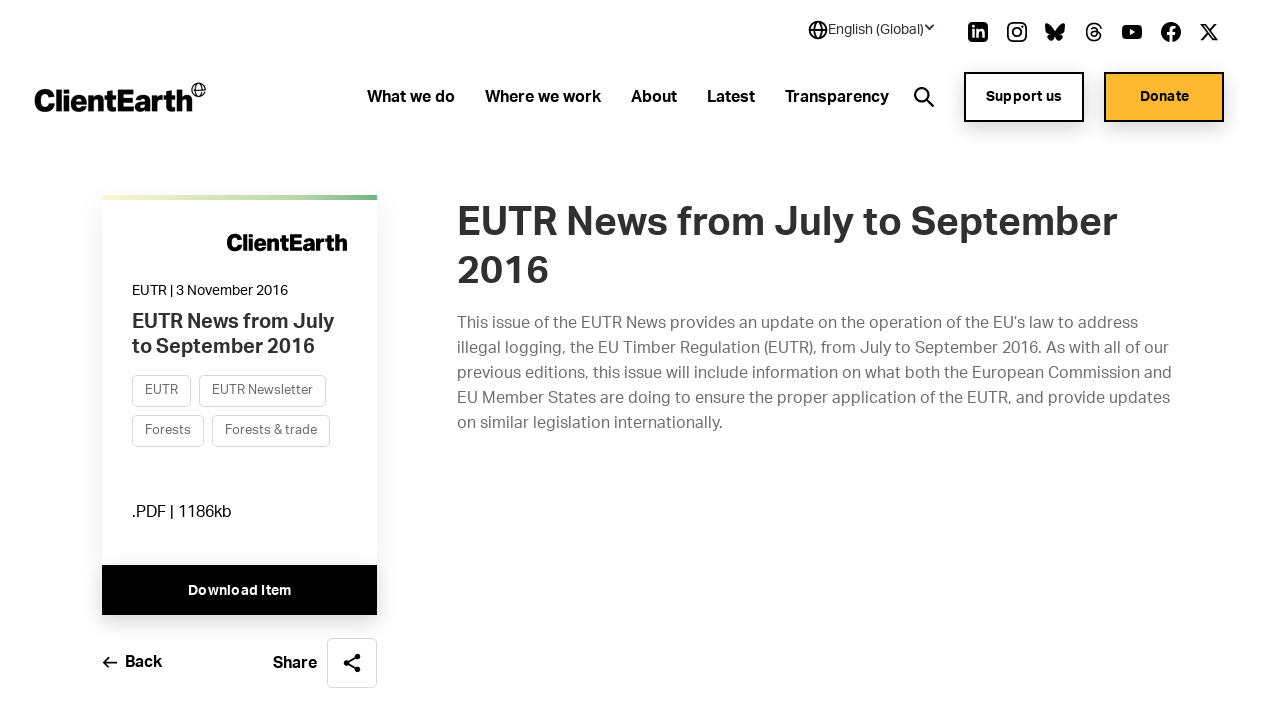

--- FILE ---
content_type: text/html; charset=utf-8
request_url: https://www.clientearth.org/latest/documents/eutr-news-from-july-to-september-2016/
body_size: 33046
content:


<!DOCTYPE html>
<html lang="en-US">

<head>

    <script nonce="tVGbDHxAAmwB8qkikbJS/Tsz">
        !function(T,l,y){var S=T.location,k="script",D="instrumentationKey",C="ingestionendpoint",I="disableExceptionTracking",E="ai.device.",b="toLowerCase",w="crossOrigin",N="POST",e="appInsightsSDK",t=y.name||"appInsights";(y.name||T[e])&&(T[e]=t);var n=T[t]||function(d){var g=!1,f=!1,m={initialize:!0,queue:[],sv:"5",version:2,config:d};function v(e,t){var n={},a="Browser";return n[E+"id"]=a[b](),n[E+"type"]=a,n["ai.operation.name"]=S&&S.pathname||"_unknown_",n["ai.internal.sdkVersion"]="javascript:snippet_"+(m.sv||m.version),{time:function(){var e=new Date;function t(e){var t=""+e;return 1===t.length&&(t="0"+t),t}return e.getUTCFullYear()+"-"+t(1+e.getUTCMonth())+"-"+t(e.getUTCDate())+"T"+t(e.getUTCHours())+":"+t(e.getUTCMinutes())+":"+t(e.getUTCSeconds())+"."+((e.getUTCMilliseconds()/1e3).toFixed(3)+"").slice(2,5)+"Z"}(),iKey:e,name:"Microsoft.ApplicationInsights."+e.replace(/-/g,"")+"."+t,sampleRate:100,tags:n,data:{baseData:{ver:2}}}}var h=d.url||y.src;if(h){function a(e){var t,n,a,i,r,o,s,c,u,p,l;g=!0,m.queue=[],f||(f=!0,t=h,s=function(){var e={},t=d.connectionString;if(t)for(var n=t.split(";"),a=0;a<n.length;a++){var i=n[a].split("=");2===i.length&&(e[i[0][b]()]=i[1])}if(!e[C]){var r=e.endpointsuffix,o=r?e.location:null;e[C]="https://"+(o?o+".":"")+"dc."+(r||"services.visualstudio.com")}return e}(),c=s[D]||d[D]||"",u=s[C],p=u?u+"/v2/track":d.endpointUrl,(l=[]).push((n="SDK LOAD Failure: Failed to load Application Insights SDK script (See stack for details)",a=t,i=p,(o=(r=v(c,"Exception")).data).baseType="ExceptionData",o.baseData.exceptions=[{typeName:"SDKLoadFailed",message:n.replace(/\./g,"-"),hasFullStack:!1,stack:n+"\nSnippet failed to load ["+a+"] -- Telemetry is disabled\nHelp Link: https://go.microsoft.com/fwlink/?linkid=2128109\nHost: "+(S&&S.pathname||"_unknown_")+"\nEndpoint: "+i,parsedStack:[]}],r)),l.push(function(e,t,n,a){var i=v(c,"Message"),r=i.data;r.baseType="MessageData";var o=r.baseData;return o.message='AI (Internal): 99 message:"'+("SDK LOAD Failure: Failed to load Application Insights SDK script (See stack for details) ("+n+")").replace(/\"/g,"")+'"',o.properties={endpoint:a},i}(0,0,t,p)),function(e,t){if(JSON){var n=T.fetch;if(n&&!y.useXhr)n(t,{method:N,body:JSON.stringify(e),mode:"cors"});else if(XMLHttpRequest){var a=new XMLHttpRequest;a.open(N,t),a.setRequestHeader("Content-type","application/json"),a.send(JSON.stringify(e))}}}(l,p))}function i(e,t){f||setTimeout(function(){!t&&m.core||a()},500)}var e=function(){var n=l.createElement(k);n.src=h;var e=y[w];return!e&&""!==e||"undefined"==n[w]||(n[w]=e),n.onload=i,n.onerror=a,n.onreadystatechange=function(e,t){"loaded"!==n.readyState&&"complete"!==n.readyState||i(0,t)},n}();y.ld<0?l.getElementsByTagName("head")[0].appendChild(e):setTimeout(function(){l.getElementsByTagName(k)[0].parentNode.appendChild(e)},y.ld||0)}try{m.cookie=l.cookie}catch(p){}function t(e){for(;e.length;)!function(t){m[t]=function(){var e=arguments;g||m.queue.push(function(){m[t].apply(m,e)})}}(e.pop())}var n="track",r="TrackPage",o="TrackEvent";t([n+"Event",n+"PageView",n+"Exception",n+"Trace",n+"DependencyData",n+"Metric",n+"PageViewPerformance","start"+r,"stop"+r,"start"+o,"stop"+o,"addTelemetryInitializer","setAuthenticatedUserContext","clearAuthenticatedUserContext","flush"]),m.SeverityLevel={Verbose:0,Information:1,Warning:2,Error:3,Critical:4};var s=(d.extensionConfig||{}).ApplicationInsightsAnalytics||{};if(!0!==d[I]&&!0!==s[I]){var c="onerror";t(["_"+c]);var u=T[c];T[c]=function(e,t,n,a,i){var r=u&&u(e,t,n,a,i);return!0!==r&&m["_"+c]({message:e,url:t,lineNumber:n,columnNumber:a,error:i}),r},d.autoExceptionInstrumented=!0}return m}(y.cfg);function a(){y.onInit&&y.onInit(n)}(T[t]=n).queue&&0===n.queue.length?(n.queue.push(a),n.trackPageView({})):a()}(window,document,{
src: "https://js.monitor.azure.com/scripts/b/ai.2.min.js", // The SDK URL Source
crossOrigin: "anonymous", 
cfg: { // Application Insights Configuration
    connectionString: 'InstrumentationKey=27ad4d2d-1876-41f7-b224-ddd1af4cc416;IngestionEndpoint=https://uksouth-0.in.applicationinsights.azure.com/;LiveEndpoint=https://uksouth.livediagnostics.monitor.azure.com/;ApplicationId=de0f16f8-41c3-46d4-b8cb-5d6645d6d404'
}});
    </script>

    <link rel="preconnect" href="https://www.googletagmanager.com">
    <link rel="preconnect" href="https://www.google-analytics.com">
    <link rel="preconnect" href="https://apikeys.civiccomputing.com">

    
    <!-- Deny all cookies until they are consented to using CookieControl -->
    <script nonce="tVGbDHxAAmwB8qkikbJS/Tsz">
        // Define a gtag function for when Google Tag Manager hasn't been loaded
        window.dataLayer = window.dataLayer || [];

        function gtag() { dataLayer.push(arguments); }

        // Deny Analytics and AdSense cookies
        gtag('consent',
            'default',
            {
                'ad_storage': 'denied',
                'analytics_storage': 'denied'
            });

    </script>
    <script nonce="tVGbDHxAAmwB8qkikbJS/Tsz">

        (function(w, d, s, l, i) {
            w[l] = w[l] || [];
            w[l].push({
                'gtm.start':
                    new Date().getTime(),
                event: 'gtm.js'
            });
            var f = d.getElementsByTagName(s)[0],
                j = d.createElement(s),
                dl = l != 'dataLayer' ? '&l=' + l : '';
            j.async = true;
            j.src =
                'https://www.googletagmanager.com/gtm.js?id=' + i + dl;
            var n = d.querySelector('[nonce]');
            n && j.setAttribute('nonce', n.nonce || n.getAttribute('nonce'));
            f.parentNode.insertBefore(j, f);
        })(window, document, 'script', 'dataLayer', 'GTM-NXCF7C');
    </script>

    



<meta charset="utf-8">
<meta http-equiv="Content-type" content="text/html; charset=UTF-8" />
<meta http-equiv="X-UA-Compatible" content="IE=edge">
<meta name="pinterest" content="nopin" />
<meta name="viewport" content="width=device-width, initial-scale=1.0">
<title data-suffix="| ClientEarth">EUTR News from July to September 2016 | ClientEarth</title>
    
<meta name="description" content="Download &#x27;EUTR News from July to September 2016&#x27; from ClientEarth ">
    <link rel="canonical" href="https://www.clientearth.org/latest/documents/eutr-news-from-july-to-september-2016/" />






<link rel="icon" type="image/x-icon" href="/favicon.ico" />
<link rel="shortcut icon" type="image/x-icon" href="/favicon.ico" />



<link rel="apple-touch-icon" sizes="180x180" href="/assets/images/apple-touch-icon.png">
<link rel="icon" type="image/png" sizes="32x32" href="/assets/images/favicon-32x32.png">
<link rel="icon" type="image/png" sizes="16x16" href="/assets/images/favicon-16x16.png">
<link rel="manifest" href="/site.webmanifest">
<meta name="msapplication-TileColor" content="#da532c">
<meta name="theme-color" content="#ffffff">




<!--Twitter Card Meta-->
<meta name="twitter:card" content="summary_large_image">
<meta name="twitter:title" content="EUTR News from July to September 2016 | ClientEarth">
<meta name="twitter:description" content="Download &#x27;EUTR News from July to September 2016&#x27; from ClientEarth ">
<meta name="twitter:image" content="/media/n5ze25m1/clientearth-globe.jpg?v=1db61b803ee0990">

<!--Open Graph Meta-->
<meta property="og:title" name="og:title" content="EUTR News from July to September 2016 | ClientEarth">
<meta property="og:description" name="og:description" content="Download &#x27;EUTR News from July to September 2016&#x27; from ClientEarth ">
<meta property="og:url" content="https://www.clientearth.org/latest/documents/eutr-news-from-july-to-september-2016/">
<meta property="og:image" content="/media/n5ze25m1/clientearth-globe.jpg?v=1db61b803ee0990">


    
<script type="application/ld+json">
       {
  "@context": "https://schema.org",
  "@graph": [
    {
      "@type": "WebSite",
      "@id": "https://www.clientearth.org#website",
      "url": "https://www.clientearth.org",
      "name": "ClientEarth",
      "description": "ClientEarth Environmental lawyers",
      "inLanguage": "en-US"
    },
    {
      "datePublished": "2020-11-03T17:10:24Z",
      "dateModified": "2025-01-08T11:21:11.513Z",
      "@type": "WebPage",
      "@id": "https://www.clientearth.org/latest/documents/eutr-news-from-july-to-september-2016/#webpage",
      "url": "https://www.clientearth.org/latest/documents/eutr-news-from-july-to-september-2016/",
      "name": "EUTR News from July to September 2016",
      "description": "Download 'EUTR News from July to September 2016' from ClientEarth ",
      "inLanguage": "en-US",
      "isPartOf": {
        "@id": "https://www.clientearth.org#website"
      }
    }
  ]
}
</script>



    <link rel="preload" as="style" href="https://use.typekit.net/ecj5fyj.css">
    <link rel="preload" as="style" href="/assets/css/print.css">
    <link rel="preload" as="style" href="/assets/css/styles.css">

    <link rel="stylesheet" media="print" href="/assets/css/print.css">
    <link rel="stylesheet" href="/assets/css/styles.css">


    <script type='text/javascript' defer src='/assets/scripts/plugins/jquery.min.js'></script>
<script type='text/javascript' defer src='/assets/scripts/plugins/svg4everybody.min.js'></script>
<script type='text/javascript' defer src='/assets/scripts/plugins/aos.min.js'></script>
<script type='text/javascript' defer src='/assets/scripts/cookies.min.js'></script>
<script type='text/javascript' defer src='/assets/scripts/all.min.js'></script>
<script type='text/javascript' defer src='/assets/scripts/plugins/vue.min.js'></script>
<script type='text/javascript' defer src='/assets/scripts/plugins/update-links-by-locale.min.js'></script>
<script type='text/javascript' defer src='/assets/scripts/views/mobileRegionSelector.min.js'></script>
<script type='text/javascript' defer src='/assets/scripts/views/utilityNav.min.js'></script>
<script type='text/javascript' defer src='/assets/scripts/views/geolocationBanner.min.js'></script>
<script type='text/javascript' defer src='/assets/scripts/components/copyURL.min.js'></script>
<script type='text/javascript' defer src='/assets/scripts/components/headerScroll.min.js'></script>
<script type='text/javascript' defer src='/assets/scripts/apps/mobilemenu/mobileMenu.umd.min.js'></script>
<script type='text/javascript' defer src='/assets/scripts/apps/smsitesearch/smSiteSearch.umd.min.js'></script>
<script type='text/javascript' defer src='/assets/scripts/views/geolocationPopUp.min.js'></script>


</head>

<body class="preload en-US">
    <a tabindex="0" href="#main" class="skipToContent">Skip to content</a>
    
    
<noscript>
    <iframe src="https://www.googletagmanager.com/ns.html?id=GTM-NXCF7C" height="0" width="0" aria-hidden="true" title="google tag manager" class="noscript-google"></iframe>
</noscript>




    <header class="mainHeader scrollActive " id="js-mainHeader">

        

<link rel="stylesheet" href="/assets/css/views/geolocationBanner.css">

<div class="geolocationConfirmedBanner">
    <div class="container">
        <div class="innerDiv">
            <div class="confirmationDiv">
                <div class="tick">
                    <svg xmlns="http://www.w3.org/2000/svg" width="24" height="25" viewBox="0 0 24 25" fill="none" role="img" aria-hidden="true">
                        <path d="M9.00002 16.7L4.80002 12.5L3.40002 13.9L9.00002 19.5L21 7.50001L19.6 6.10001L9.00002 16.7Z" fill="black" />
                    </svg>
                </div>
                <h2 class="text">Location successfully changed to English (Global)</h2>
            </div>
            <button class="closeBanner" aria-label="Close geolocation confirmation banner">
                <svg xmlns="http://www.w3.org/2000/svg" width="24" height="24" viewBox="0 0 24 24" fill="none" role="img" aria-hidden="true">
                    <path d="M18.3 5.70998C18.2075 5.61728 18.0976 5.54373 17.9766 5.49355C17.8557 5.44337 17.726 5.41754 17.595 5.41754C17.464 5.41754 17.3344 5.44337 17.2134 5.49355C17.0924 5.54373 16.9825 5.61728 16.89 5.70998L12 10.59L7.11001 5.69998C7.01743 5.6074 6.90752 5.53396 6.78655 5.48385C6.66559 5.43375 6.53594 5.40796 6.40501 5.40796C6.27408 5.40796 6.14443 5.43375 6.02347 5.48385C5.9025 5.53396 5.79259 5.6074 5.70001 5.69998C5.60743 5.79256 5.53399 5.90247 5.48388 6.02344C5.43378 6.1444 5.40799 6.27405 5.40799 6.40498C5.40799 6.53591 5.43378 6.66556 5.48388 6.78652C5.53399 6.90749 5.60743 7.0174 5.70001 7.10998L10.59 12L5.70001 16.89C5.60743 16.9826 5.53399 17.0925 5.48388 17.2134C5.43378 17.3344 5.40799 17.464 5.40799 17.595C5.40799 17.7259 5.43378 17.8556 5.48388 17.9765C5.53399 18.0975 5.60743 18.2074 5.70001 18.3C5.79259 18.3926 5.9025 18.466 6.02347 18.5161C6.14443 18.5662 6.27408 18.592 6.40501 18.592C6.53594 18.592 6.66559 18.5662 6.78655 18.5161C6.90752 18.466 7.01743 18.3926 7.11001 18.3L12 13.41L16.89 18.3C16.9826 18.3926 17.0925 18.466 17.2135 18.5161C17.3344 18.5662 17.4641 18.592 17.595 18.592C17.7259 18.592 17.8556 18.5662 17.9766 18.5161C18.0975 18.466 18.2074 18.3926 18.3 18.3C18.3926 18.2074 18.466 18.0975 18.5161 17.9765C18.5662 17.8556 18.592 17.7259 18.592 17.595C18.592 17.464 18.5662 17.3344 18.5161 17.2134C18.466 17.0925 18.3926 16.9826 18.3 16.89L13.41 12L18.3 7.10998C18.68 6.72998 18.68 6.08998 18.3 5.70998Z" fill="black" />
                </svg>
            </button>
        </div>
    </div>
</div>

        <div class="container">
            <div class="inner">

                




<div class="utilityNav" cookieName="LocalisationCookie">
    <div class="regionDiv">
        <button class="hoverSection" aria-expanded="false">
            <div class="currentRegion">
                <svg class="globeIcon" xmlns="http://www.w3.org/2000/svg" width="18" height="18" viewBox="0 0 18 18" fill="none" role="img" aria-hidden="true">
                    <path d="M9.00033 0.666672C4.40533 0.666672 0.666992 4.405 0.666992 9C0.666992 13.595 4.40533 17.3333 9.00033 17.3333C13.5953 17.3333 17.3337 13.595 17.3337 9C17.3337 4.405 13.5953 0.666672 9.00033 0.666672ZM15.6095 8.16667H13.3062C13.2034 6.34271 12.6931 4.56498 11.8128 2.96417C12.833 3.44088 13.716 4.16784 14.3798 5.07743C15.0436 5.98703 15.4666 7.04972 15.6095 8.16667ZM9.44199 2.35584C10.3045 3.4925 11.4645 5.50584 11.6312 8.16667H6.52533C6.64116 6.00334 7.35366 3.97667 8.56783 2.35501C8.71116 2.34667 8.85449 2.33334 9.00033 2.33334C9.14949 2.33334 9.29533 2.34667 9.44199 2.35584ZM6.24032 2.93917C5.42033 4.51501 4.94699 6.30167 4.85866 8.16667H2.39116C2.53513 7.03987 2.96419 5.96842 3.63774 5.05369C4.31128 4.13895 5.20706 3.41116 6.24032 2.93917ZM2.39116 9.83334H4.86949C4.98283 11.8158 5.42366 13.565 6.16616 15.025C5.15132 14.5466 4.27343 13.8202 3.61362 12.9127C2.95382 12.0053 2.53338 10.9462 2.39116 9.83334ZM8.54199 15.6442C7.37449 14.2292 6.68533 12.2467 6.53449 9.83334H11.6287C11.4553 12.1442 10.6978 14.1633 9.45949 15.6433C9.30783 15.6533 9.15616 15.6667 9.00033 15.6667C8.84533 15.6667 8.69449 15.6533 8.54199 15.6442ZM11.8845 15.0008C12.6803 13.5058 13.1662 11.75 13.2937 9.83334H15.6087C15.468 10.9369 15.0536 11.9878 14.4032 12.8903C13.7527 13.7928 12.8869 14.5184 11.8845 15.0008Z" fill="black" />
                </svg>
                <h2 class="selectedRegionName">English (Global)</h2>
                <svg class="arrow active" xmlns="http://www.w3.org/2000/svg" width="11" height="10" viewBox="0 0 11 10" fill="none" role="img" aria-hidden="true">
                    <rect x="10.4502" y="5" width="2" height="7" transform="rotate(135 10.4502 5)" fill="#333F48" />
                    <rect x="1.96484" y="6.41422" width="2" height="7" transform="rotate(-135 1.96484 6.41422)" fill="#333F48" />
                </svg>
            </div>
        </button>
        <ul class="regionDropdown">
            <li class="prompt">Select a region</li>
            <li class="selected">
                <a href="https://www.clientearth.org/">
                    English (Global)
                </a>
            </li>
            <li class="regionOption" siteID="8702" siteURL="https://www.clientearth.asia/">
                <a href="https://www.clientearth.asia/">
                    English (Asia)
                </a>
            </li>
            <li class="regionOption" siteID="8703" siteURL="https://www.clientearth.us/">
                <a href="https://www.clientearth.us/">
                    English (USA)
                </a>
            </li>
            <li class="regionOption" siteID="8704" siteURL="https://www.clientearth.cn/">
                <a href="https://www.clientearth.cn/">
                    &#x4E2D;&#x6587;
                </a>
            </li>
            <li class="regionOption" siteID="8705" siteURL="https://www.clientearth.de/">
                <a href="https://www.clientearth.de/">
                    Deutsch
                </a>
            </li>
            <li class="regionOption" siteID="8706" siteURL="https://www.clientearth.es/">
                <a href="https://www.clientearth.es/">
                    Espa&#xF1;ol
                </a>
            </li>
            <li class="regionOption" siteID="8707" siteURL="https://www.clientearth.fr/">
                <a href="https://www.clientearth.fr/">
                    Fran&#xE7;ais
                </a>
            </li>
            <li class="regionOption" siteID="8708" siteURL="https://www.clientearth.jp/">
                <a href="https://www.clientearth.jp/">
                    &#x65E5;&#x672C;&#x8A9E;
                </a>
            </li>
            <li class="regionOption" siteID="8709" siteURL="https://www.clientearth.pl/">
                <a href="https://www.clientearth.pl/">
                    Polski
                </a>
            </li>
        </ul>
    </div>

    <div class="socialContainer">
    <p>Follow us</p>

    <ul class="socialLinks">
            <li class="LinkedIn">
                
    <a href="https://www.linkedin.com/company/clientearth" rel=" noopener" target="_blank" class="LinkedIn">
        <span class="sr-only">Link to LinkedIn</span>
        <svg id="linkedin"
     xmlns="http://www.w3.org/2000/svg"
     viewBox="0 0 26 26"
     width="26px"
     aria-hidden="true"
     role="presentation">
    <path fill-rule="evenodd"
          d="M21.667 20.583h-3.25v-6.07c0-3.65-4.334-3.373-4.334 0v6.07h-3.25V8.667h3.25v1.912c1.513-2.802 7.584-3.009 7.584 2.682v7.322zM7.042 7.293c-1.047 0-1.896-.856-1.896-1.911 0-1.055.85-1.911 1.896-1.911 1.046 0 1.896.856 1.896 1.911 0 1.055-.849 1.911-1.896 1.911zm-1.625 13.29h3.25V8.667h-3.25v11.916zM20.583 0H5.417C2.426 0 0 2.426 0 5.417v15.166C0 23.574 2.426 26 5.417 26h15.166C23.576 26 26 23.574 26 20.583V5.417C26 2.426 23.576 0 20.583 0z" />
</svg>

    </a>

            </li>
            <li class="Instagram">
                
    <a href="https://www.instagram.com/clientearth_/" rel=" noopener" target="_blank" class="Instagram">
        <span class="sr-only">Link to Instagram</span>
        <svg id="instagram"
     viewBox="0 0 26 26"
     width="26px"
     version="1.1"
     xmlns="http://www.w3.org/2000/svg"
     xmlns:xlink="http://www.w3.org/1999/xlink"
     aria-hidden="true"
     role="presentation">
    <g id="Symbols"
       stroke="none"
       stroke-width="1"
       fill-rule="evenodd">
        <g id="footer" transform="translate(-1453.000000, -397.000000)">
            <g id="social" transform="translate(1223.000000, 397.000000)">
                <path d="M249.940158,4.50103333 C249.077825,4.50103333 248.379075,5.19978333 248.379075,6.06103333 C248.379075,6.92228333 249.077825,7.62103333 249.940158,7.62103333 C250.801408,7.62103333 251.497992,6.92228333 251.497992,6.06103333 C251.497992,5.19978333 250.801408,4.50103333 249.940158,4.50103333 M243.000325,17.3331167 C240.607242,17.3331167 238.666992,15.39395 238.666992,12.9997833 C238.666992,10.6067 240.607242,8.66645 243.000325,8.66645 C245.393408,8.66645 247.333658,10.6067 247.333658,12.9997833 C247.333658,15.39395 245.393408,17.3331167 243.000325,17.3331167 M243.000325,6.32428333 C239.313742,6.32428333 236.324825,9.3132 236.324825,12.9997833 C236.324825,16.68745 239.313742,19.6763667 243.000325,19.6763667 C246.686908,19.6763667 249.675825,16.6885333 249.675825,12.9997833 C249.675825,9.3132 246.686908,6.32428333 243.000325,6.32428333 M243.000325,-0.000216666667 C239.469742,-0.000216666667 239.027742,0.01495 237.641075,0.0777833333 C232.919908,0.29445 230.296075,2.91395 230.079408,7.63945 C230.015492,9.0272 230.000325,9.4692 230.000325,12.9997833 C230.000325,16.5303667 230.015492,16.97345 230.078325,18.3601167 C230.294992,23.0812833 232.914492,25.7051167 237.639992,25.9217833 C239.027742,25.9857 239.469742,25.9997833 243.000325,25.9997833 C246.530908,25.9997833 246.973992,25.9857 248.360658,25.9217833 C253.077492,25.7051167 255.707825,23.0856167 255.921242,18.3601167 C255.985158,16.97345 256.000325,16.5303667 256.000325,12.9997833 C256.000325,9.4692 255.985158,9.0272 255.921242,7.64053333 C255.709992,2.9237 253.086158,0.295533333 248.361742,0.0788666667 C246.973992,0.01495 246.530908,-0.000216666667 243.000325,-0.000216666667 M243.000325,2.34303333 C246.471325,2.34303333 246.882992,2.35603333 248.253408,2.41886667 C251.776408,2.5792 253.423075,4.25078333 253.582325,7.74778333 C253.646242,9.1182 253.658158,9.52986667 253.658158,13.0008667 C253.658158,16.47295 253.645158,16.8835333 253.582325,18.25395 C253.421992,21.7477 251.780742,23.4225333 248.253408,23.5828667 C246.882992,23.6457 246.473492,23.6587 243.000325,23.6587 C239.529325,23.6587 239.117658,23.6457 237.747242,23.5828667 C234.215575,23.42145 232.578658,21.7433667 232.418325,18.2528667 C232.355492,16.88245 232.342492,16.4718667 232.342492,12.9997833 C232.342492,9.52878333 232.356575,9.1182 232.418325,7.7467 C232.579742,4.25078333 234.220992,2.57811667 237.747242,2.41778333 C239.118742,2.35603333 239.529325,2.34303333 243.000325,2.34303333"
                      id="icon/instagram"></path>
            </g>
        </g>
    </g>
</svg>
    </a>

            </li>
            <li class="Bluesky">
                
    <a href="https://bsky.app/profile/clientearth.bsky.social" rel=" noopener" target="_blank" class="Bluesky">
        <span class="sr-only">Link to Bluesky</span>
        <svg xmlns="http://www.w3.org/2000/svg" viewBox="0 0 512 512" ><!--!Font Awesome Free 6.7.2 by fontawesome - https://fontawesome.com License - https://fontawesome.com/license/free Copyright 2025 Fonticons, Inc.--><path d="M111.8 62.2C170.2 105.9 233 194.7 256 242.4c23-47.6 85.8-136.4 144.2-180.2c42.1-31.6 110.3-56 110.3 21.8c0 15.5-8.9 130.5-14.1 149.2C478.2 298 412 314.6 353.1 304.5c102.9 17.5 129.1 75.5 72.5 133.5c-107.4 110.2-154.3-27.6-166.3-62.9l0 0c-1.7-4.9-2.6-7.8-3.3-7.8s-1.6 3-3.3 7.8l0 0c-12 35.3-59 173.1-166.3 62.9c-56.5-58-30.4-116 72.5-133.5C100 314.6 33.8 298 15.7 233.1C10.4 214.4 1.5 99.4 1.5 83.9c0-77.8 68.2-53.4 110.3-21.8z" /></svg>
    </a>

            </li>
            <li class="Thread">
                
    <a href="https://www.threads.net/@clientearth_" rel=" noopener" target="_blank" class="Thread">
        <span class="sr-only">Link to Thread</span>
        <svg xmlns="http://www.w3.org/2000/svg" viewBox="0 0 448 512" aria-hidden="true" role="presentation"><!--!Font Awesome Free 6.5.2 by fontawesome - https://fontawesome.com License - https://fontawesome.com/license/free Copyright 2024 Fonticons, Inc.--><path d="M331.5 235.7c2.2 .9 4.2 1.9 6.3 2.8c29.2 14.1 50.6 35.2 61.8 61.4c15.7 36.5 17.2 95.8-30.3 143.2c-36.2 36.2-80.3 52.5-142.6 53h-.3c-70.2-.5-124.1-24.1-160.4-70.2c-32.3-41-48.9-98.1-49.5-169.6V256v-.2C17 184.3 33.6 127.2 65.9 86.2C102.2 40.1 156.2 16.5 226.4 16h.3c70.3 .5 124.9 24 162.3 69.9c18.4 22.7 32 50 40.6 81.7l-40.4 10.8c-7.1-25.8-17.8-47.8-32.2-65.4c-29.2-35.8-73-54.2-130.5-54.6c-57 .5-100.1 18.8-128.2 54.4C72.1 146.1 58.5 194.3 58 256c.5 61.7 14.1 109.9 40.3 143.3c28 35.6 71.2 53.9 128.2 54.4c51.4-.4 85.4-12.6 113.7-40.9c32.3-32.2 31.7-71.8 21.4-95.9c-6.1-14.2-17.1-26-31.9-34.9c-3.7 26.9-11.8 48.3-24.7 64.8c-17.1 21.8-41.4 33.6-72.7 35.3c-23.6 1.3-46.3-4.4-63.9-16c-20.8-13.8-33-34.8-34.3-59.3c-2.5-48.3 35.7-83 95.2-86.4c21.1-1.2 40.9-.3 59.2 2.8c-2.4-14.8-7.3-26.6-14.6-35.2c-10-11.7-25.6-17.7-46.2-17.8H227c-16.6 0-39 4.6-53.3 26.3l-34.4-23.6c19.2-29.1 50.3-45.1 87.8-45.1h.8c62.6 .4 99.9 39.5 103.7 107.7l-.2 .2zm-156 68.8c1.3 25.1 28.4 36.8 54.6 35.3c25.6-1.4 54.6-11.4 59.5-73.2c-13.2-2.9-27.8-4.4-43.4-4.4c-4.8 0-9.6 .1-14.4 .4c-42.9 2.4-57.2 23.2-56.2 41.8l-.1 .1z" /></svg>
    </a>

            </li>
            <li class="YouTube">
                
    <a href="https://www.youtube.com/clientearth" rel=" noopener" target="_blank" class="YouTube">
        <span class="sr-only">Link to YouTube</span>
        <svg id="youtube"
     xmlns="http://www.w3.org/2000/svg"
     viewBox="0 0 31 22"
     width="31px"
     aria-hidden="true"
     role="presentation">
    <path fill-rule="evenodd"
          d="M12.41 15.71V6.29L20.48 11l-8.07 4.71zM30.361 3.443c-.357-1.346-1.404-2.407-2.732-2.77C25.203 0 15.499 0 15.499 0S5.797 0 3.37.647C2.068 1.01.996 2.097.638 3.442 0 5.901 0 11 0 11s0 5.125.638 7.558c.358 1.345 1.405 2.407 2.733 2.77C5.82 22 15.5 22 15.5 22s9.703 0 12.129-.647c1.328-.362 2.375-1.424 2.732-2.77.639-2.458.639-7.557.639-7.557s.025-5.125-.639-7.584z" />
</svg>

    </a>

            </li>
            <li class="Facebook">
                
    <a href="https://www.facebook.com/ClientEarth/" rel=" noopener" target="_blank" class="Facebook">
        <span class="sr-only">Link to Facebook</span>
        <svg id="facebook"
     xmlns="http://www.w3.org/2000/svg"
     viewBox="0 0 26 26"
     width="26px"
     aria-hidden="true"
     role="presentation">
    <path fill-rule="evenodd"
          d="M26 13.08C26 5.855 20.18 0 13 0S0 5.856 0 13.08C0 19.606 4.754 25.018 10.969 26v-9.14H7.668v-3.78h3.301v-2.882c0-3.278 1.941-5.089 4.91-5.089 1.423 0 2.91.256 2.91.256v3.218h-1.64c-1.614 0-2.118 1.008-2.118 2.044v2.452h3.606l-.576 3.781h-3.03V26C21.246 25.019 26 19.607 26 13.08" />
</svg>

    </a>

            </li>
            <li class="Twitter">
                
    <a href="https://www.twitter.com/clientearth" rel=" noopener" target="_blank" class="Twitter">
        <span class="sr-only">Link to Twitter</span>
        <svg xmlns="http://www.w3.org/2000/svg" width="26px" viewBox="0 0 512 512" aria-hidden="true" role="img">
    <!--! Font Awesome Free 6.4.2 by fontawesome - https://fontawesome.com License - https://fontawesome.com/license (Commercial License) Copyright 2023 Fonticons, Inc. -->
    <path d="M389.2 48h70.6L305.6 224.2 487 464H345L233.7 318.6 106.5 464H35.8L200.7 275.5 26.8 48H172.4L272.9 180.9 389.2 48zM364.4 421.8h39.1L151.1 88h-42L364.4 421.8z" />
</svg>
    </a>

            </li>
    </ul>
</div>


</div>

                <a href="/" class="headerLogo" aria-label="Link to homepage">
                    <img src="/media/k3ui35eg/ce-lockup-logo.png?width=185&amp;amp;format=webp&amp;amp;v=1db61b88f6b1d00" loading="lazy" alt="Client earth logo" role="presentation">
                </a>


                <div class="mobileIcons">
                    <button class="mobileSearchIcon" id="js-mobileSearchIcon">
                        <svg id="searchIcon" xmlns="http://www.w3.org/2000/svg" viewBox="0 0 18 18" width="18px" aria-hidden="true" role="presentation">
                            <path d="M17.875 16.46l-4-4.005c-.13-.132-.274-.25-.43-.35l-1-.69c2.057-2.549 2.076-6.184.046-8.754C10.461.091 6.924-.727 3.973.69 1.023 2.107-.554 5.382.178 8.575c.731 3.194 3.575 5.454 6.847 5.442 1.588 0 3.13-.54 4.37-1.532l.75 1.002c.089.129.19.25.3.36l4 4.005c.094.095.222.148.355.148.133 0 .261-.053.355-.148l.7-.7c.19-.189.199-.493.02-.692zm-10.85-4.445c-2.761 0-5-2.241-5-5.006s2.239-5.006 5-5.006 5 2.241 5 5.006c0 1.328-.527 2.6-1.464 3.54-.938.938-2.21 1.466-3.536 1.466z"></path>
                        </svg>
                    </button>

                    <div class="mobileMenu" id="js-mobileMenu" tabindex="0">
                        <span class="line"></span>
                        <span class="bottomLine"></span>
                    </div>
                </div>


    <nav class="navLinks">
        <ul>
                <li>
                    
<a href="/what-we-do/" rel="" target="" class="hasMega hasHover" id="whatwedo8719">

    <span class="hover">
        What we do
    </span>
</a>
                </li>
                <li>
                    
<a href="/where-we-work/" rel="" target="" class="hasMega hasHover" id="wherewework8735">

    <span class="hover">
        Where we work
    </span>
</a>
                </li>
                <li>
                    
<a href="/about/" rel="" target="" class="hasMega hasHover" id="about8742">

    <span class="hover">
        About
    </span>
</a>
                </li>
                <li>
                    
<a href="/latest/" rel="" target="" class="hasMega hasHover" id="latest8760">

    <span class="hover">
        Latest
    </span>
</a>
                </li>
                <li>
                    
<a href="/about/who-we-are/transparency/" rel="" target="" class="hasMega hasHover" id="transparency9378">

    <span class="hover">
        Transparency
    </span>
</a>
                </li>
        </ul>
    </nav>
            <nav class="megaMenu whatwedo8719" tabindex="0">
                <div class="container">
                    <div class="megaInner">
                        <div class="left">
                            <h2>A future in which people and planet thrive together isn&#x27;t just possible - it&#x27;s essential.</h2>
                            <ul>
                            </ul>
                        </div>
                        <div class="right">
                                <div class="col col2">
                                        <h3>
<a href="/what-we-do/" rel="" class=" hasHover">

    <span class="hover">
        Our work
    </span>
</a></h3>
                                    <ul>
                                            <li>
                                                
<a href="/what-we-do/agriculture/" rel="" class=" hasHover">

    <span class="hover">
        Agriculture
    </span>
</a>
                                            </li>
                                            <li>
                                                
<a href="/what-we-do/air-pollution/" rel="" class=" hasHover">

    <span class="hover">
        Air pollution
    </span>
</a>
                                            </li>
                                            <li>
                                                
<a href="/what-we-do/chemical-pollution/" rel="" class=" hasHover">

    <span class="hover">
        Chemical pollution
    </span>
</a>
                                            </li>
                                            <li>
                                                
<a href="/what-we-do/clean-energy/" rel="" class=" hasHover">

    <span class="hover">
        Clean energy
    </span>
</a>
                                            </li>
                                            <li>
                                                
<a href="/what-we-do/climate-accountability/" rel="" class=" hasHover">

    <span class="hover">
        Climate accountability
    </span>
</a>
                                            </li>
                                            <li>
                                                
<a href="/what-we-do/defending-habitats/" rel="" class=" hasHover">

    <span class="hover">
        Defending habitats
    </span>
</a>
                                            </li>
                                            <li>
                                                
<a href="/what-we-do/rule-of-law/" rel="" class=" hasHover">

    <span class="hover">
        Driving legal change
    </span>
</a>
                                            </li>
                                            <li>
                                                
<a href="/what-we-do/environmental-rights/" rel="" class=" hasHover">

    <span class="hover">
        Environmental Rights
    </span>
</a>
                                            </li>
                                            <li>
                                                
<a href="/what-we-do/european-green-deal/" rel="" class=" hasHover">

    <span class="hover">
        European Green Deal
    </span>
</a>
                                            </li>
                                            <li>
                                                
<a href="/what-we-do/forests-and-communities/" rel="" class=" hasHover">

    <span class="hover">
        Forests and communities
    </span>
</a>
                                            </li>
                                            <li>
                                                
<a href="/what-we-do/forests-and-trade/" rel="" class=" hasHover">

    <span class="hover">
        Forests and trade
    </span>
</a>
                                            </li>
                                            <li>
                                                
<a href="/what-we-do/fossil-fuels/" rel="" class=" hasHover">

    <span class="hover">
        Fossil fuels
    </span>
</a>
                                            </li>
                                            <li>
                                                
<a href="/what-we-do/greenwashing-and-false-solutions/" rel="" class=" hasHover">

    <span class="hover">
        Greenwashing &amp; False Solutions
    </span>
</a>
                                            </li>
                                            <li>
                                                
<a href="/what-we-do/plastics/" rel="" class=" hasHover">

    <span class="hover">
        Plastics
    </span>
</a>
                                            </li>
                                            <li>
                                                
<a href="/what-we-do/protecting-species/" rel="" class=" hasHover">

    <span class="hover">
        Protecting species
    </span>
</a>
                                            </li>
                                            <li>
                                                
<a href="/campaigns/protecting-the-ocean/" rel="" target="_blank" class=" hasHover">
        <span class="sr-only">Opens in a new window</span>

    <span class="hover">
        Protecting the ocean
    </span>
</a>
                                            </li>
                                            <li>
                                                
<a href="/what-we-do/sustainable-finance/" rel="" class=" hasHover">

    <span class="hover">
        Sustainable Finance
    </span>
</a>
                                            </li>
                                            <li>
                                                
<a href="/what-we-do/trade/" rel="" class=" hasHover">

    <span class="hover">
        Trade
    </span>
</a>
                                            </li>
                                    </ul>
                                </div>
                        </div>
                    </div>
                </div>
            </nav>
            <nav class="megaMenu wherewework8735" tabindex="0">
                <div class="container">
                    <div class="megaInner">
                        <div class="left">
                            <h2>Working in partnership across borders, systems and sectors, using the law to protect life on earth.</h2>
                            <ul>
                            </ul>
                        </div>
                        <div class="right">
                                <div class="col ">
                                        <h3>
<a href="/where-we-work/" rel="" class=" hasHover">

    <span class="hover">
        Our global reach
    </span>
</a></h3>
                                    <ul>
                                            <li>
                                                
<a href="/where-we-work/africa/" rel="" class=" hasHover">

    <span class="hover">
        Africa
    </span>
</a>
                                            </li>
                                            <li>
                                                
<a href="/where-we-work/the-americas/" rel="" class=" hasHover">

    <span class="hover">
        The Americas
    </span>
</a>
                                            </li>
                                            <li>
                                                
<a href="/where-we-work/asia-the-pacific/" rel="" class=" hasHover">

    <span class="hover">
        Asia &amp; the Pacific
    </span>
</a>
                                            </li>
                                            <li>
                                                
<a href="/where-we-work/europe/" rel="" class=" hasHover">

    <span class="hover">
        Europe
    </span>
</a>
                                            </li>
                                    </ul>
                                </div>
                        </div>
                    </div>
                </div>
            </nav>
            <nav class="megaMenu about8742" tabindex="0">
                <div class="container">
                    <div class="megaInner">
                        <div class="left">
                            <h2>About ClientEarth</h2>
                            <ul>
                                    <li>
                                            <a href="/about/" rel="" class=" ctaLink">
        <span class="hover">
            Our mission
        </span>
        <svg id="ctaArrow" xmlns="http://www.w3.org/2000/svg" viewBox="0 0 18 14" width="18px" aria-hidden="true"
     role="presentation">
    <path fill-rule="evenodd" d="M10.89 0l6.363 6.364-1.414 1.414-5.657 5.657-1.414-1.414 4.708-4.711H0v-2h13.37L9.475 1.414 10.889 0z" />
</svg>

    </a>

                                    </li>
                                    <li>
                                            <a href="https://tellus.integrityline.app/" rel=" noopener" class=" ctaLink">
        <span class="hover">
            TellUs Reporting Channel
        </span>
        <svg id="ctaArrow" xmlns="http://www.w3.org/2000/svg" viewBox="0 0 18 14" width="18px" aria-hidden="true"
     role="presentation">
    <path fill-rule="evenodd" d="M10.89 0l6.363 6.364-1.414 1.414-5.657 5.657-1.414-1.414 4.708-4.711H0v-2h13.37L9.475 1.414 10.889 0z" />
</svg>

    </a>

                                    </li>
                            </ul>
                        </div>
                        <div class="right">
                                <div class="col ">
                                        <h3>
<a href="/about/who-we-are/" rel="" class=" hasHover">

    <span class="hover">
        Who we are
    </span>
</a></h3>
                                    <ul>
                                            <li>
                                                
<a href="/about/who-we-are/history/" rel="" class=" hasHover">

    <span class="hover">
        History
    </span>
</a>
                                            </li>
                                            <li>
                                                
<a href="/about/who-we-are/transparency/" rel="" class=" hasHover">

    <span class="hover">
        Transparency
    </span>
</a>
                                            </li>
                                            <li>
                                                
<a href="https://www.clientearth.org/how-we-work/" rel="" class=" hasHover">

    <span class="hover">
        How we work
    </span>
</a>
                                            </li>
                                            <li>
                                                
<a href="/about/who-we-are/our-leadership-team/" rel="" class=" hasHover">

    <span class="hover">
        Our leadership team
    </span>
</a>
                                            </li>
                                            <li>
                                                
<a href="/about/who-we-are/contact/" rel="" class=" hasHover">

    <span class="hover">
        Contact
    </span>
</a>
                                            </li>
                                    </ul>
                                </div>
                                <div class="col ">
                                        <h3>
<a href="/about/careers/" rel="" target="_blank" class=" hasHover">
        <span class="sr-only">Opens in a new window</span>

    <span class="hover">
        Careers
    </span>
</a></h3>
                                    <ul>
                                            <li>
                                                
<a href="/about/careers/benefits/" rel="" class=" hasHover">

    <span class="hover">
        Our benefits
    </span>
</a>
                                            </li>
                                            <li>
                                                
<a href="/about/careers/learning-development-wellbeing/" rel="" class=" hasHover">

    <span class="hover">
        Learning &amp; development
    </span>
</a>
                                            </li>
                                            <li>
                                                
<a href="/about/careers/faqs/" rel="" class=" hasHover">

    <span class="hover">
        Recruitment FAQs
    </span>
</a>
                                            </li>
                                            <li>
                                                
<a href="/about/careers/consultancy-opportunities/" rel="" class=" hasHover">

    <span class="hover">
        Consultancy opportunities
    </span>
</a>
                                            </li>
                                            <li>
                                                
<a href="/about/careers/equity-diversity-and-inclusion-edi/" rel="" class=" hasHover">

    <span class="hover">
        Equity, Diversity and Inclusion (EDI)
    </span>
</a>
                                            </li>
                                    </ul>
                                </div>
                        </div>
                    </div>
                </div>
            </nav>
            <nav class="megaMenu latest8760" tabindex="0">
                <div class="container">
                    <div class="megaInner">
                        <div class="left">
                            <h2>Learn about the work of our changemakers.</h2>
                            <ul>
                                    <li>
                                            <a href="/latest/" rel="" class=" ctaLink">
        <span class="hover">
            All Latest
        </span>
        <svg id="ctaArrow" xmlns="http://www.w3.org/2000/svg" viewBox="0 0 18 14" width="18px" aria-hidden="true"
     role="presentation">
    <path fill-rule="evenodd" d="M10.89 0l6.363 6.364-1.414 1.414-5.657 5.657-1.414-1.414 4.708-4.711H0v-2h13.37L9.475 1.414 10.889 0z" />
</svg>

    </a>

                                    </li>
                                    <li>
                                            <a href="/join-us/subscribe/" rel="" class=" ctaLink">
        <span class="hover">
            Subscribe
        </span>
        <svg id="ctaArrow" xmlns="http://www.w3.org/2000/svg" viewBox="0 0 18 14" width="18px" aria-hidden="true"
     role="presentation">
    <path fill-rule="evenodd" d="M10.89 0l6.363 6.364-1.414 1.414-5.657 5.657-1.414-1.414 4.708-4.711H0v-2h13.37L9.475 1.414 10.889 0z" />
</svg>

    </a>

                                    </li>
                            </ul>
                        </div>
                        <div class="right">
                                <div class="col ">
                                        <h3>
<a href="/latest/" rel="" class=" hasHover">

    <span class="hover">
        Latest
    </span>
</a></h3>
                                    <ul>
                                            <li>
                                                
<a href="/latest/news/" rel="" class=" hasHover">

    <span class="hover">
        News
    </span>
</a>
                                            </li>
                                            <li>
                                                
<a href="/latest/events/" rel="" class=" hasHover">

    <span class="hover">
        Events
    </span>
</a>
                                            </li>
                                            <li>
                                                
<a href="/latest/documents/" rel="" class=" hasHover">

    <span class="hover">
        Resources
    </span>
</a>
                                            </li>
                                            <li>
                                                
<a href="https://www.clientearth.org/progress/" rel="" class=" hasHover">

    <span class="hover">
        Impact
    </span>
</a>
                                            </li>
                                            <li>
                                                
<a href="/projects/" rel="" class=" hasHover">

    <span class="hover">
        Projects
    </span>
</a>
                                            </li>
                                    </ul>
                                </div>
                                <div class="col ">
                                        <h3>
<a href="/campaigns/" rel="" class=" hasHover">

    <span class="hover">
        Campaigns
    </span>
</a></h3>
                                    <ul>
                                            <li>
                                                
<a href="/campaigns/clientearth-at-cop/" rel="" class=" hasHover">

    <span class="hover">
        ClientEarth at COP
    </span>
</a>
                                            </li>
                                            <li>
                                                
<a href="/campaigns/your-planet-your-future-your-rights/" rel="" class=" hasHover">

    <span class="hover">
        Your planet. Your future. Your rights.
    </span>
</a>
                                            </li>
                                            <li>
                                                
<a href="/campaigns/protecting-the-ocean/" rel="" target="_blank" class=" hasHover">
        <span class="sr-only">Opens in a new window</span>

    <span class="hover">
        Protecting the ocean
    </span>
</a>
                                            </li>
                                            <li>
                                                
<a href="/campaigns/international-court-actions/" rel="" class=" hasHover">

    <span class="hover">
        International Court Actions
    </span>
</a>
                                            </li>
                                            <li>
                                                
<a href="/campaigns/fight-unnecessary-plastic/" rel="" class=" hasHover">

    <span class="hover">
        Fight unnecessary plastic
    </span>
</a>
                                            </li>
                                    </ul>
                                </div>
                                <div class="col ">
                                        <h3>
<a href="/latest/press-office/" rel="" class=" hasHover">

    <span class="hover">
        Press Centre
    </span>
</a></h3>
                                    <ul>
                                            <li>
                                                
<a href="/latest/press-office/press-releases/" rel="" class=" hasHover">

    <span class="hover">
        Press releases
    </span>
</a>
                                            </li>
                                    </ul>
                                </div>
                        </div>
                    </div>
                </div>
            </nav>
            <nav class="megaMenu transparency9378" tabindex="0">
                <div class="container">
                    <div class="megaInner">
                        <div class="left">
                            <h2>Report something to us</h2>
                            <ul>
                            </ul>
                        </div>
                        <div class="right">
                                <div class="col ">
                                        <h3>
<a href="https://tellus.integrityline.app/" rel=" noopener" class=" hasHover">

    <span class="hover">
        TellUs Reporting Channel
    </span>
</a></h3>
                                    <ul>
                                    </ul>
                                </div>
                        </div>
                    </div>
                </div>
            </nav>
                    <div class="headerSearch">
                        <div class="searchInputContainer">
                            <form action="/latest/documents/eutr-news-from-july-to-september-2016/" method="get">
                                <label for="headerSearchInput" class="sr-only">
                                    Search by keyword
                                </label>
                                <input id="headerSearchInput" name="query" type="text"
                                       placeholder="Search by keyword"
                                       aria-label="Press enter to search" />
                            </form>
                        </div>

                        <div class="searchIcons" id="js-searchIcon" tabindex="0"
                             aria-label="Open/close search">
                            <span class="search">
                                <svg id="searchIcon" xmlns="http://www.w3.org/2000/svg" viewBox="0 0 18 18" width="18px" aria-hidden="true" role="presentation">
    <path d="M17.875 16.46l-4-4.005c-.13-.132-.274-.25-.43-.35l-1-.69c2.057-2.549 2.076-6.184.046-8.754C10.461.091 6.924-.727 3.973.69 1.023 2.107-.554 5.382.178 8.575c.731 3.194 3.575 5.454 6.847 5.442 1.588 0 3.13-.54 4.37-1.532l.75 1.002c.089.129.19.25.3.36l4 4.005c.094.095.222.148.355.148.133 0 .261-.053.355-.148l.7-.7c.19-.189.199-.493.02-.692zm-10.85-4.445c-2.761 0-5-2.241-5-5.006s2.239-5.006 5-5.006 5 2.241 5 5.006c0 1.328-.527 2.6-1.464 3.54-.938.938-2.21 1.466-3.536 1.466z" />
</svg>

                            </span>
                            <span class="close">
                                <svg id="close" xmlns="http://www.w3.org/2000/svg" viewBox="0 0 12 13" width="12px"  aria-hidden="true" role="presentation">
    <path fill-rule="evenodd" d="M12.01 1.904L7.415 6.499l4.595 4.597-1.414 1.414L6 7.914 1.404 12.51-.01 11.096 4.586 6.5-.01 1.904 1.404.49 6 5.086 10.596.49l1.414 1.414z" />
</svg>

                            </span>
                        </div>
                    </div>
                    <div class="ctaButtons">
                            <nav class="navLinks">
        <ul>
                <li>
                    
<a href="/join-us/subscribe/" rel="" target="" class="hasMega btn hasHover" id="supportus6f431046">

    <span class="hover">
        Support us
    </span>
</a>
                </li>
                <li>
                    
<a href="https://donate.clientearth.org/page/113697/donate/1?utm_source=homepage&amp;utm_medium=organic_web&amp;utm_content=header" rel="" target="" class="btn accent hasHover" id="donate3ae0ba39">

    <span class="hover">
        Donate
    </span>
</a>
                </li>
        </ul>
    </nav>
            <nav class="megaMenu supportus6f431046" tabindex="0">
                <div class="container">
                    <div class="megaInner">
                        <div class="left">
                            <h2>This is our world. These are our laws. This is our work. Join us</h2>
                            <ul>
                                    <li>
                                            <a href="https://donate.clientearth.org/page/113697/donate/1?utm_source=homepage&amp;utm_medium=internal&amp;utm_content=header" rel=" noopener" target="_blank" class=" ctaLink">
        <span class="hover">
            Donate today
            <span class="sr-only">Opens in a new window</span>
        </span>
        <svg id="ctaArrow" xmlns="http://www.w3.org/2000/svg" viewBox="0 0 18 14" width="18px" aria-hidden="true"
     role="presentation">
    <path fill-rule="evenodd" d="M10.89 0l6.363 6.364-1.414 1.414-5.657 5.657-1.414-1.414 4.708-4.711H0v-2h13.37L9.475 1.414 10.889 0z" />
</svg>

    </a>

                                    </li>
                                    <li>
                                            <a href="/join-us/community/" rel="" class=" ctaLink">
        <span class="hover">
            Join the ClientEarth community
        </span>
        <svg id="ctaArrow" xmlns="http://www.w3.org/2000/svg" viewBox="0 0 18 14" width="18px" aria-hidden="true"
     role="presentation">
    <path fill-rule="evenodd" d="M10.89 0l6.363 6.364-1.414 1.414-5.657 5.657-1.414-1.414 4.708-4.711H0v-2h13.37L9.475 1.414 10.889 0z" />
</svg>

    </a>

                                    </li>
                            </ul>
                        </div>
                        <div class="right">
                                <div class="col col2">
                                        <h3>
<a href="https://donate.clientearth.org/page/113697/donate/1?utm_source=homepage&amp;utm_medium=internal&amp;utm_content=header" rel=" noopener" target="_blank" class=" hasHover">
        <span class="sr-only">Opens in a new window</span>

    <span class="hover">
        Donate
    </span>
</a></h3>
                                    <ul>
                                            <li>
                                                
<a href="/join-us/legacy-gifts/" rel="" class=" hasHover">

    <span class="hover">
        Leave a legacy
    </span>
</a>
                                            </li>
                                            <li>
                                                
<a href="/join-us/philanthropy/" rel="" class=" hasHover">

    <span class="hover">
        Philanthropy
    </span>
</a>
                                            </li>
                                            <li>
                                                
<a href="/join-us/funder-partnerships/" rel="" class=" hasHover">

    <span class="hover">
        Funder Partnerships
    </span>
</a>
                                            </li>
                                            <li>
                                                
<a href="/join-us/supporter-faqs/" rel="" class=" hasHover">

    <span class="hover">
        Supporter FAQs
    </span>
</a>
                                            </li>
                                            <li>
                                                
<a href="/supporter-promise/" rel="" class=" hasHover">

    <span class="hover">
        Supporter promise
    </span>
</a>
                                            </li>
                                            <li>
                                                
<a href="/join-us/donate-your-unclaimed-settlement/" rel="" class=" hasHover">

    <span class="hover">
        Donate your unclaimed settlement
    </span>
</a>
                                            </li>
                                            <li>
                                                
<a href="/join-us/community/" rel="" class=" hasHover">

    <span class="hover">
        Join the ClientEarth community
    </span>
</a>
                                            </li>
                                    </ul>
                                </div>
                                <div class="col ">
                                        <h3>
<a href="/join-us/" rel="" class=" hasHover">

    <span class="hover">
        Get involved
    </span>
</a></h3>
                                    <ul>
                                            <li>
                                                
<a href="/join-us/subscribe/" rel="" class=" hasHover">

    <span class="hover">
        Subscribe to our emails
    </span>
</a>
                                            </li>
                                            <li>
                                                
<a href="https://act.clientearth.org/page/119992/petition/1" rel=" noopener" target="_blank" class=" hasHover">
        <span class="sr-only">Opens in a new window</span>

    <span class="hover">
        Get your free climate conversations guide
    </span>
</a>
                                            </li>
                                            <li>
                                                
<a href="/join-us/fundraise-for-us/" rel="" class=" hasHover">

    <span class="hover">
        Fundraise for us
    </span>
</a>
                                            </li>
                                            <li>
                                                
<a href="/join-us/music-art-and-culture/" rel="" class=" hasHover">

    <span class="hover">
        Music, art and culture
    </span>
</a>
                                            </li>
                                    </ul>
                                </div>
                        </div>
                    </div>
                </div>
            </nav>

                    </div>
            </div>
        </div>
    </header>
<div class="mobileNav">
    <div class="mobileNavLinksDiv">
        <div id="sm-mobile-menu" data-currentpageid="12859" data-root="8701"></div>
    </div>

    



<section class="mobileRegionSelector">
    <div class="regionSelector" cookieName="LocalisationCookie">
        <div class="mobilePrompt">
            <button class="title">Select a region</button>
        </div>
        <ul>
                    <li class="selected">
                        <a href="https://www.clientearth.org/">
                            <span>English (Global)</span>
                        </a>
                    </li>
                    <li class= "regionOption" siteURL="https://www.clientearth.asia/" siteID="8702">
                        <a href="https://www.clientearth.asia/">
                            <span>English (Asia)</span>
                        </a>
                    </li>
                    <li class= "regionOption" siteURL="https://www.clientearth.us/" siteID="8703">
                        <a href="https://www.clientearth.us/">
                            <span>English (USA)</span>
                        </a>
                    </li>
                    <li class= "regionOption" siteURL="https://www.clientearth.cn/" siteID="8704">
                        <a href="https://www.clientearth.cn/">
                            <span>&#x4E2D;&#x6587;</span>
                        </a>
                    </li>
                    <li class= "regionOption" siteURL="https://www.clientearth.de/" siteID="8705">
                        <a href="https://www.clientearth.de/">
                            <span>Deutsch</span>
                        </a>
                    </li>
                    <li class= "regionOption" siteURL="https://www.clientearth.es/" siteID="8706">
                        <a href="https://www.clientearth.es/">
                            <span>Espa&#xF1;ol</span>
                        </a>
                    </li>
                    <li class= "regionOption" siteURL="https://www.clientearth.fr/" siteID="8707">
                        <a href="https://www.clientearth.fr/">
                            <span>Fran&#xE7;ais</span>
                        </a>
                    </li>
                    <li class= "regionOption" siteURL="https://www.clientearth.jp/" siteID="8708">
                        <a href="https://www.clientearth.jp/">
                            <span>&#x65E5;&#x672C;&#x8A9E;</span>
                        </a>
                    </li>
                    <li class= "regionOption" siteURL="https://www.clientearth.pl/" siteID="8709">
                        <a href="https://www.clientearth.pl/">
                            <span>Polski</span>
                        </a>
                    </li>
        </ul>
    </div>

    <button class="currentRegion">
        <svg class="globeIcon" xmlns="http://www.w3.org/2000/svg" width="18" height="18" viewBox="0 0 18 18" fill="none" role="img" aria-hidden="true" >
            <path d="M9.00033 0.666672C4.40533 0.666672 0.666992 4.405 0.666992 9C0.666992 13.595 4.40533 17.3333 9.00033 17.3333C13.5953 17.3333 17.3337 13.595 17.3337 9C17.3337 4.405 13.5953 0.666672 9.00033 0.666672ZM15.6095 8.16667H13.3062C13.2034 6.34271 12.6931 4.56498 11.8128 2.96417C12.833 3.44088 13.716 4.16784 14.3798 5.07743C15.0436 5.98703 15.4666 7.04972 15.6095 8.16667ZM9.44199 2.35584C10.3045 3.4925 11.4645 5.50584 11.6312 8.16667H6.52533C6.64116 6.00334 7.35366 3.97667 8.56783 2.35501C8.71116 2.34667 8.85449 2.33334 9.00033 2.33334C9.14949 2.33334 9.29533 2.34667 9.44199 2.35584ZM6.24032 2.93917C5.42033 4.51501 4.94699 6.30167 4.85866 8.16667H2.39116C2.53513 7.03987 2.96419 5.96842 3.63774 5.05369C4.31128 4.13895 5.20706 3.41116 6.24032 2.93917ZM2.39116 9.83334H4.86949C4.98283 11.8158 5.42366 13.565 6.16616 15.025C5.15132 14.5466 4.27343 13.8202 3.61362 12.9127C2.95382 12.0053 2.53338 10.9462 2.39116 9.83334ZM8.54199 15.6442C7.37449 14.2292 6.68533 12.2467 6.53449 9.83334H11.6287C11.4553 12.1442 10.6978 14.1633 9.45949 15.6433C9.30783 15.6533 9.15616 15.6667 9.00033 15.6667C8.84533 15.6667 8.69449 15.6533 8.54199 15.6442ZM11.8845 15.0008C12.6803 13.5058 13.1662 11.75 13.2937 9.83334H15.6087C15.468 10.9369 15.0536 11.9878 14.4032 12.8903C13.7527 13.7928 12.8869 14.5184 11.8845 15.0008Z" fill="black" />
        </svg>
        <h2 class="selectedRegionName">English (Global)</h2>
    </button>
</section>

    <div class="socialContainer">
    <p>Follow us</p>

    <ul class="socialLinks">
            <li class="LinkedIn">
                
    <a href="https://www.linkedin.com/company/clientearth" rel=" noopener" target="_blank" class="LinkedIn">
        <span class="sr-only">Link to LinkedIn</span>
        <svg id="linkedin"
     xmlns="http://www.w3.org/2000/svg"
     viewBox="0 0 26 26"
     width="26px"
     aria-hidden="true"
     role="presentation">
    <path fill-rule="evenodd"
          d="M21.667 20.583h-3.25v-6.07c0-3.65-4.334-3.373-4.334 0v6.07h-3.25V8.667h3.25v1.912c1.513-2.802 7.584-3.009 7.584 2.682v7.322zM7.042 7.293c-1.047 0-1.896-.856-1.896-1.911 0-1.055.85-1.911 1.896-1.911 1.046 0 1.896.856 1.896 1.911 0 1.055-.849 1.911-1.896 1.911zm-1.625 13.29h3.25V8.667h-3.25v11.916zM20.583 0H5.417C2.426 0 0 2.426 0 5.417v15.166C0 23.574 2.426 26 5.417 26h15.166C23.576 26 26 23.574 26 20.583V5.417C26 2.426 23.576 0 20.583 0z" />
</svg>

    </a>

            </li>
            <li class="Instagram">
                
    <a href="https://www.instagram.com/clientearth_/" rel=" noopener" target="_blank" class="Instagram">
        <span class="sr-only">Link to Instagram</span>
        <svg id="instagram"
     viewBox="0 0 26 26"
     width="26px"
     version="1.1"
     xmlns="http://www.w3.org/2000/svg"
     xmlns:xlink="http://www.w3.org/1999/xlink"
     aria-hidden="true"
     role="presentation">
    <g id="Symbols"
       stroke="none"
       stroke-width="1"
       fill-rule="evenodd">
        <g id="footer" transform="translate(-1453.000000, -397.000000)">
            <g id="social" transform="translate(1223.000000, 397.000000)">
                <path d="M249.940158,4.50103333 C249.077825,4.50103333 248.379075,5.19978333 248.379075,6.06103333 C248.379075,6.92228333 249.077825,7.62103333 249.940158,7.62103333 C250.801408,7.62103333 251.497992,6.92228333 251.497992,6.06103333 C251.497992,5.19978333 250.801408,4.50103333 249.940158,4.50103333 M243.000325,17.3331167 C240.607242,17.3331167 238.666992,15.39395 238.666992,12.9997833 C238.666992,10.6067 240.607242,8.66645 243.000325,8.66645 C245.393408,8.66645 247.333658,10.6067 247.333658,12.9997833 C247.333658,15.39395 245.393408,17.3331167 243.000325,17.3331167 M243.000325,6.32428333 C239.313742,6.32428333 236.324825,9.3132 236.324825,12.9997833 C236.324825,16.68745 239.313742,19.6763667 243.000325,19.6763667 C246.686908,19.6763667 249.675825,16.6885333 249.675825,12.9997833 C249.675825,9.3132 246.686908,6.32428333 243.000325,6.32428333 M243.000325,-0.000216666667 C239.469742,-0.000216666667 239.027742,0.01495 237.641075,0.0777833333 C232.919908,0.29445 230.296075,2.91395 230.079408,7.63945 C230.015492,9.0272 230.000325,9.4692 230.000325,12.9997833 C230.000325,16.5303667 230.015492,16.97345 230.078325,18.3601167 C230.294992,23.0812833 232.914492,25.7051167 237.639992,25.9217833 C239.027742,25.9857 239.469742,25.9997833 243.000325,25.9997833 C246.530908,25.9997833 246.973992,25.9857 248.360658,25.9217833 C253.077492,25.7051167 255.707825,23.0856167 255.921242,18.3601167 C255.985158,16.97345 256.000325,16.5303667 256.000325,12.9997833 C256.000325,9.4692 255.985158,9.0272 255.921242,7.64053333 C255.709992,2.9237 253.086158,0.295533333 248.361742,0.0788666667 C246.973992,0.01495 246.530908,-0.000216666667 243.000325,-0.000216666667 M243.000325,2.34303333 C246.471325,2.34303333 246.882992,2.35603333 248.253408,2.41886667 C251.776408,2.5792 253.423075,4.25078333 253.582325,7.74778333 C253.646242,9.1182 253.658158,9.52986667 253.658158,13.0008667 C253.658158,16.47295 253.645158,16.8835333 253.582325,18.25395 C253.421992,21.7477 251.780742,23.4225333 248.253408,23.5828667 C246.882992,23.6457 246.473492,23.6587 243.000325,23.6587 C239.529325,23.6587 239.117658,23.6457 237.747242,23.5828667 C234.215575,23.42145 232.578658,21.7433667 232.418325,18.2528667 C232.355492,16.88245 232.342492,16.4718667 232.342492,12.9997833 C232.342492,9.52878333 232.356575,9.1182 232.418325,7.7467 C232.579742,4.25078333 234.220992,2.57811667 237.747242,2.41778333 C239.118742,2.35603333 239.529325,2.34303333 243.000325,2.34303333"
                      id="icon/instagram"></path>
            </g>
        </g>
    </g>
</svg>
    </a>

            </li>
            <li class="Bluesky">
                
    <a href="https://bsky.app/profile/clientearth.bsky.social" rel=" noopener" target="_blank" class="Bluesky">
        <span class="sr-only">Link to Bluesky</span>
        <svg xmlns="http://www.w3.org/2000/svg" viewBox="0 0 512 512" ><!--!Font Awesome Free 6.7.2 by fontawesome - https://fontawesome.com License - https://fontawesome.com/license/free Copyright 2025 Fonticons, Inc.--><path d="M111.8 62.2C170.2 105.9 233 194.7 256 242.4c23-47.6 85.8-136.4 144.2-180.2c42.1-31.6 110.3-56 110.3 21.8c0 15.5-8.9 130.5-14.1 149.2C478.2 298 412 314.6 353.1 304.5c102.9 17.5 129.1 75.5 72.5 133.5c-107.4 110.2-154.3-27.6-166.3-62.9l0 0c-1.7-4.9-2.6-7.8-3.3-7.8s-1.6 3-3.3 7.8l0 0c-12 35.3-59 173.1-166.3 62.9c-56.5-58-30.4-116 72.5-133.5C100 314.6 33.8 298 15.7 233.1C10.4 214.4 1.5 99.4 1.5 83.9c0-77.8 68.2-53.4 110.3-21.8z" /></svg>
    </a>

            </li>
            <li class="Thread">
                
    <a href="https://www.threads.net/@clientearth_" rel=" noopener" target="_blank" class="Thread">
        <span class="sr-only">Link to Thread</span>
        <svg xmlns="http://www.w3.org/2000/svg" viewBox="0 0 448 512" aria-hidden="true" role="presentation"><!--!Font Awesome Free 6.5.2 by fontawesome - https://fontawesome.com License - https://fontawesome.com/license/free Copyright 2024 Fonticons, Inc.--><path d="M331.5 235.7c2.2 .9 4.2 1.9 6.3 2.8c29.2 14.1 50.6 35.2 61.8 61.4c15.7 36.5 17.2 95.8-30.3 143.2c-36.2 36.2-80.3 52.5-142.6 53h-.3c-70.2-.5-124.1-24.1-160.4-70.2c-32.3-41-48.9-98.1-49.5-169.6V256v-.2C17 184.3 33.6 127.2 65.9 86.2C102.2 40.1 156.2 16.5 226.4 16h.3c70.3 .5 124.9 24 162.3 69.9c18.4 22.7 32 50 40.6 81.7l-40.4 10.8c-7.1-25.8-17.8-47.8-32.2-65.4c-29.2-35.8-73-54.2-130.5-54.6c-57 .5-100.1 18.8-128.2 54.4C72.1 146.1 58.5 194.3 58 256c.5 61.7 14.1 109.9 40.3 143.3c28 35.6 71.2 53.9 128.2 54.4c51.4-.4 85.4-12.6 113.7-40.9c32.3-32.2 31.7-71.8 21.4-95.9c-6.1-14.2-17.1-26-31.9-34.9c-3.7 26.9-11.8 48.3-24.7 64.8c-17.1 21.8-41.4 33.6-72.7 35.3c-23.6 1.3-46.3-4.4-63.9-16c-20.8-13.8-33-34.8-34.3-59.3c-2.5-48.3 35.7-83 95.2-86.4c21.1-1.2 40.9-.3 59.2 2.8c-2.4-14.8-7.3-26.6-14.6-35.2c-10-11.7-25.6-17.7-46.2-17.8H227c-16.6 0-39 4.6-53.3 26.3l-34.4-23.6c19.2-29.1 50.3-45.1 87.8-45.1h.8c62.6 .4 99.9 39.5 103.7 107.7l-.2 .2zm-156 68.8c1.3 25.1 28.4 36.8 54.6 35.3c25.6-1.4 54.6-11.4 59.5-73.2c-13.2-2.9-27.8-4.4-43.4-4.4c-4.8 0-9.6 .1-14.4 .4c-42.9 2.4-57.2 23.2-56.2 41.8l-.1 .1z" /></svg>
    </a>

            </li>
            <li class="YouTube">
                
    <a href="https://www.youtube.com/clientearth" rel=" noopener" target="_blank" class="YouTube">
        <span class="sr-only">Link to YouTube</span>
        <svg id="youtube"
     xmlns="http://www.w3.org/2000/svg"
     viewBox="0 0 31 22"
     width="31px"
     aria-hidden="true"
     role="presentation">
    <path fill-rule="evenodd"
          d="M12.41 15.71V6.29L20.48 11l-8.07 4.71zM30.361 3.443c-.357-1.346-1.404-2.407-2.732-2.77C25.203 0 15.499 0 15.499 0S5.797 0 3.37.647C2.068 1.01.996 2.097.638 3.442 0 5.901 0 11 0 11s0 5.125.638 7.558c.358 1.345 1.405 2.407 2.733 2.77C5.82 22 15.5 22 15.5 22s9.703 0 12.129-.647c1.328-.362 2.375-1.424 2.732-2.77.639-2.458.639-7.557.639-7.557s.025-5.125-.639-7.584z" />
</svg>

    </a>

            </li>
            <li class="Facebook">
                
    <a href="https://www.facebook.com/ClientEarth/" rel=" noopener" target="_blank" class="Facebook">
        <span class="sr-only">Link to Facebook</span>
        <svg id="facebook"
     xmlns="http://www.w3.org/2000/svg"
     viewBox="0 0 26 26"
     width="26px"
     aria-hidden="true"
     role="presentation">
    <path fill-rule="evenodd"
          d="M26 13.08C26 5.855 20.18 0 13 0S0 5.856 0 13.08C0 19.606 4.754 25.018 10.969 26v-9.14H7.668v-3.78h3.301v-2.882c0-3.278 1.941-5.089 4.91-5.089 1.423 0 2.91.256 2.91.256v3.218h-1.64c-1.614 0-2.118 1.008-2.118 2.044v2.452h3.606l-.576 3.781h-3.03V26C21.246 25.019 26 19.607 26 13.08" />
</svg>

    </a>

            </li>
            <li class="Twitter">
                
    <a href="https://www.twitter.com/clientearth" rel=" noopener" target="_blank" class="Twitter">
        <span class="sr-only">Link to Twitter</span>
        <svg xmlns="http://www.w3.org/2000/svg" width="26px" viewBox="0 0 512 512" aria-hidden="true" role="img">
    <!--! Font Awesome Free 6.4.2 by fontawesome - https://fontawesome.com License - https://fontawesome.com/license (Commercial License) Copyright 2023 Fonticons, Inc. -->
    <path d="M389.2 48h70.6L305.6 224.2 487 464H345L233.7 318.6 106.5 464H35.8L200.7 275.5 26.8 48H172.4L272.9 180.9 389.2 48zM364.4 421.8h39.1L151.1 88h-42L364.4 421.8z" />
</svg>
    </a>

            </li>
    </ul>
</div>


    
    <div class="ctaButtons">
        

<a href="/join-us/subscribe/" rel="" class="btn hasHover" id="">

    <span class="hover">
        Support us
    </span>
</a>
<a href="https://donate.clientearth.org/page/113697/donate/1?utm_source=homepage&amp;utm_medium=organic_web&amp;utm_content=header" rel=" noopener" target="_blank" class="btn hasHover" id="">
        <span class="sr-only">Opens in a new window</span>

    <span class="hover">
        Donate
    </span>
</a>

    </div>


    <span tabindex="0" class="sr-only" id="mobReturn">Return to mob menu</span>
</div>
    <div class="searchOverlay" id="js-searchOverlay">
        <div class="overlayLogoClose">
            <div class="container">
                <div class="inner">
                    <a href="/" class="searchOverlayLogo" aria-label="Link to homepage">
                        <img src="/assets/images/clientearthLogo.svg" loading="lazy" alt="Client earth logo"
                             role="presentation">
                    </a>

                    <button class="searchOverlayClose" tabindex="0" id="js-searchOverlayClose"
                            aria-label="Close Search Overlay">
                        <svg id="close" xmlns="http://www.w3.org/2000/svg" viewBox="0 0 12 13" width="12px"  aria-hidden="true" role="presentation">
    <path fill-rule="evenodd" d="M12.01 1.904L7.415 6.499l4.595 4.597-1.414 1.414L6 7.914 1.404 12.51-.01 11.096 4.586 6.5-.01 1.904 1.404.49 6 5.086 10.596.49l1.414 1.414z" />
</svg>

                    </button>
                </div>

                <div class="overlaySearchContent">
                    <div class="overlaySearchInputContainer">
                        <p>Search the site</p>

                        <div class="headerSearchMobile" id="js-headerSearchMobile">
                            <div class="searchInputContainer">
                                <form action="/latest/documents/eutr-news-from-july-to-september-2016/" method="get">
                                    <label for="headerSearchInput" class="sr-only">
                                        Search by keyword
                                    </label>
                                    <input id="headerSearchInput" name="query" type="text"
                                           placeholder="Search by keyword"
                                           aria-label="Press enter to search" />
                                </form>
                            </div>

                            <button class="searchIcons" id="js-searchIconMobile"
                                 aria-label="Open/close search">
                                <span class="close">
                                    <svg id="close" xmlns="http://www.w3.org/2000/svg" viewBox="0 0 12 13" width="12px"  aria-hidden="true" role="presentation">
    <path fill-rule="evenodd" d="M12.01 1.904L7.415 6.499l4.595 4.597-1.414 1.414L6 7.914 1.404 12.51-.01 11.096 4.586 6.5-.01 1.904 1.404.49 6 5.086 10.596.49l1.414 1.414z" />
</svg>

                                </span>
                            </button>
                        </div>
                    </div>
                </div>
            </div>
        </div>

<div id="sm-site-search" data-showkeywords="True" data-filtergroupids="8952,8954,8857"
    data-filteryear="True" data-parentid="8701" data-pagesize="10"
    data-locale="en"
    data-title="Site search"></div>

    </div>



<link rel="stylesheet" href="/assets/css/views/pages/resources/resourceItem.css" />


<section class="resourceItem">
    <div class="container">
        <div class="inner">
            <div class="stickyLeft">
                <div class="content">
                    <div class="card gradient5greentoyellow">
                        <div class="image">
                            <img src="/assets/images/clientearthLogo.svg" loading="lazy" alt="" role="presentation">
                        </div>
                        <p class="meta">

                            EUTR | 3 November 2016

                        </p>
                        <h5 class="title">EUTR News from July to September 2016</h5>


<div class="tags">
        <div class="tag">EUTR</div>
        <div class="tag">EUTR Newsletter</div>
        <div class="tag">Forests</div>
        <div class="tag">Forests &amp; trade</div>
</div>
<p class="file">
.PDF | 1186kb                        </p>
                    </div>
                    <a href="/media/45ld5s2y/eutr-news-from-july-to-september-2016-ce-en1.pdf" class="btn">
                        Download Item
                    </a>


                    <div class="links">
                        <a href="/latest/documents/" aria-label="go back a page" class="back">
                            <svg id="ctaArrow" xmlns="http://www.w3.org/2000/svg" viewBox="0 0 18 14" width="18px" aria-hidden="true"
     role="presentation">
    <path fill-rule="evenodd" d="M10.89 0l6.363 6.364-1.414 1.414-5.657 5.657-1.414-1.414 4.708-4.711H0v-2h13.37L9.475 1.414 10.889 0z" />
</svg>

                            <p>Back</p>
                        </a>
                        

<div class="socialShareHover">

    <button class="socialOpen" aria-label="open social share" tabindex="0">
        <p>
            Share
        </p>
        <svg id="socialShare" xmlns="http://www.w3.org/2000/svg" viewBox="0 0 24 24" width="24px" aria-hidden="true" role="presentation">
    <path d="M21 19.003C21 20.658 19.657 22 18 22s-3-1.342-3-2.997c-.005-.084-.005-.167 0-.25.017-.193-.075-.378-.24-.48l-6.54-3.817c-.165-.105-.375-.105-.54 0-.49.351-1.077.543-1.68.55-1.657 0-3-1.342-3-2.997C3 10.353 4.343 9.01 6 9.01c.601 0 1.187.186 1.68.53.165.105.375.105.54 0l6.55-3.817c.154-.1.242-.276.23-.46-.005-.083-.005-.166 0-.25-.008-1.407.965-2.63 2.339-2.94 1.374-.31 2.778.376 3.377 1.65.598 1.274.229 2.793-.888 3.65-1.116.858-2.68.824-3.758-.081l-6.84 3.996c-.165.102-.257.287-.24.48.013.166.013.333 0 .5-.017.192.075.377.24.479l6.55 3.817c.165.105.375.105.54 0 .49-.355 1.076-.55 1.68-.56 1.657 0 3 1.342 3 2.998z" />
</svg>

    </button>
    <div class="socialShareHoverLinks">
        <ul>
                <li>
                    <a href="https://www.facebook.com/sharer.php?u=https://www.clientearth.org/latest/documents/eutr-news-from-july-to-september-2016/" class="facebook">
                        <svg id="facebook"
     xmlns="http://www.w3.org/2000/svg"
     viewBox="0 0 26 26"
     width="26px"
     aria-hidden="true"
     role="presentation">
    <path fill-rule="evenodd"
          d="M26 13.08C26 5.855 20.18 0 13 0S0 5.856 0 13.08C0 19.606 4.754 25.018 10.969 26v-9.14H7.668v-3.78h3.301v-2.882c0-3.278 1.941-5.089 4.91-5.089 1.423 0 2.91.256 2.91.256v3.218h-1.64c-1.614 0-2.118 1.008-2.118 2.044v2.452h3.606l-.576 3.781h-3.03V26C21.246 25.019 26 19.607 26 13.08" />
</svg>

                        <span>
                            Facebook
                        </span>
                    </a>
                </li>
                <li>
                    <a href="https://twitter.com/share?url=https://www.clientearth.org/latest/documents/eutr-news-from-july-to-september-2016/" class="twitter">
                        <svg xmlns="http://www.w3.org/2000/svg" width="26px" viewBox="0 0 512 512" aria-hidden="true" role="img">
    <!--! Font Awesome Free 6.4.2 by fontawesome - https://fontawesome.com License - https://fontawesome.com/license (Commercial License) Copyright 2023 Fonticons, Inc. -->
    <path d="M389.2 48h70.6L305.6 224.2 487 464H345L233.7 318.6 106.5 464H35.8L200.7 275.5 26.8 48H172.4L272.9 180.9 389.2 48zM364.4 421.8h39.1L151.1 88h-42L364.4 421.8z" />
</svg>
                        <span>
                            Twitter
                        </span>
                    </a>
                </li>
                <li>
                    <a href="https://www.linkedin.com/shareArticle?mini=true&amp;url=https://www.clientearth.org/latest/documents/eutr-news-from-july-to-september-2016/" class="linkedin">
                        <svg id="linkedin"
     xmlns="http://www.w3.org/2000/svg"
     viewBox="0 0 26 26"
     width="26px"
     aria-hidden="true"
     role="presentation">
    <path fill-rule="evenodd"
          d="M21.667 20.583h-3.25v-6.07c0-3.65-4.334-3.373-4.334 0v6.07h-3.25V8.667h3.25v1.912c1.513-2.802 7.584-3.009 7.584 2.682v7.322zM7.042 7.293c-1.047 0-1.896-.856-1.896-1.911 0-1.055.85-1.911 1.896-1.911 1.046 0 1.896.856 1.896 1.911 0 1.055-.849 1.911-1.896 1.911zm-1.625 13.29h3.25V8.667h-3.25v11.916zM20.583 0H5.417C2.426 0 0 2.426 0 5.417v15.166C0 23.574 2.426 26 5.417 26h15.166C23.576 26 26 23.574 26 20.583V5.417C26 2.426 23.576 0 20.583 0z" />
</svg>

                        <span>
                            Linkedin
                        </span>
                    </a>
                </li>
                <li>
                    <a href="https://www.threads.net/intent/post?url=https://www.clientearth.org/latest/documents/eutr-news-from-july-to-september-2016/" class="thread">
                        <svg xmlns="http://www.w3.org/2000/svg" viewBox="0 0 448 512" aria-hidden="true" role="presentation"><!--!Font Awesome Free 6.5.2 by fontawesome - https://fontawesome.com License - https://fontawesome.com/license/free Copyright 2024 Fonticons, Inc.--><path d="M331.5 235.7c2.2 .9 4.2 1.9 6.3 2.8c29.2 14.1 50.6 35.2 61.8 61.4c15.7 36.5 17.2 95.8-30.3 143.2c-36.2 36.2-80.3 52.5-142.6 53h-.3c-70.2-.5-124.1-24.1-160.4-70.2c-32.3-41-48.9-98.1-49.5-169.6V256v-.2C17 184.3 33.6 127.2 65.9 86.2C102.2 40.1 156.2 16.5 226.4 16h.3c70.3 .5 124.9 24 162.3 69.9c18.4 22.7 32 50 40.6 81.7l-40.4 10.8c-7.1-25.8-17.8-47.8-32.2-65.4c-29.2-35.8-73-54.2-130.5-54.6c-57 .5-100.1 18.8-128.2 54.4C72.1 146.1 58.5 194.3 58 256c.5 61.7 14.1 109.9 40.3 143.3c28 35.6 71.2 53.9 128.2 54.4c51.4-.4 85.4-12.6 113.7-40.9c32.3-32.2 31.7-71.8 21.4-95.9c-6.1-14.2-17.1-26-31.9-34.9c-3.7 26.9-11.8 48.3-24.7 64.8c-17.1 21.8-41.4 33.6-72.7 35.3c-23.6 1.3-46.3-4.4-63.9-16c-20.8-13.8-33-34.8-34.3-59.3c-2.5-48.3 35.7-83 95.2-86.4c21.1-1.2 40.9-.3 59.2 2.8c-2.4-14.8-7.3-26.6-14.6-35.2c-10-11.7-25.6-17.7-46.2-17.8H227c-16.6 0-39 4.6-53.3 26.3l-34.4-23.6c19.2-29.1 50.3-45.1 87.8-45.1h.8c62.6 .4 99.9 39.5 103.7 107.7l-.2 .2zm-156 68.8c1.3 25.1 28.4 36.8 54.6 35.3c25.6-1.4 54.6-11.4 59.5-73.2c-13.2-2.9-27.8-4.4-43.4-4.4c-4.8 0-9.6 .1-14.4 .4c-42.9 2.4-57.2 23.2-56.2 41.8l-.1 .1z" /></svg>
                        <span>
                            Thread
                        </span>
                    </a>
                </li>
            <li>
                <a href="mailto:?body=https://www.clientearth.org/latest/documents/eutr-news-from-july-to-september-2016/" class="email">
                    <svg id="email" xmlns="http://www.w3.org/2000/svg" viewBox="0 0 26 22" width="26px" aria-hidden="true" role="presentation">
    <path d="M23.4.142H2.6C1.164.142 0 1.317 0 2.767v15.75c0 1.45 1.164 2.625 2.6 2.625h20.8c1.436 0 2.6-1.175 2.6-2.625V2.767c0-1.45-1.164-2.625-2.6-2.625zm0 9.188l-8.255 5.84c-1.288.91-3.002.91-4.29 0L2.6 9.33V6.573l9.555 6.76c.508.356 1.182.356 1.69 0l9.555-6.76V9.33z" />
</svg>

                    <span>
                        Email
                    </span>
                </a>
            </li>
            <li>
                <a href="javascript:void(0)" class="copy js-copyURL">
                    <svg id="copy" xmlns="http://www.w3.org/2000/svg" viewBox="0 0 26 29" width="26px" aria-hidden="true" role="presentation">
    <path d="M15.814 9.142c1.198 0 2.156 1.012 2.186 2.276v14.448c0 1.264-.988 2.276-2.156 2.276H2.156C.958 28.142 0 27.1 0 25.866V11.418c0-1.264.958-2.276 2.156-2.276zm.03 1.929H2.156c-.18 0-.329.158-.329.347v14.416c0 .19.15.348.33.348h13.687c.18 0 .329-.158.329-.348V11.418c0-.19-.15-.347-.33-.347zM23.84.142c1.2 0 2.16 1.013 2.16 2.28v14.44c0 1.267-.99 2.28-2.16 2.28H20.6v-1.9h3.24c.18 0 .33-.158.33-.348V2.422c0-.19-.15-.348-.33-.348H10.13c-.18 0-.33.158-.33.348v5.32H8v-5.32c0-1.267.96-2.28 2.16-2.28z" />
</svg>

                    <span>
                        Copy
                    </span>
                </a>
            </li>
        </ul>
        </div>
    </div>

                    </div>
                </div>
            </div>

            <div class="blockWrapper">
                <h1 class="h3">EUTR News from July to September 2016</h1>

<p>This issue of the EUTR News provides an update on the operation of the EU’s law to address illegal logging, the EU Timber Regulation (EUTR), from July to September 2016. As with all of our previous editions, this issue will include information on what both the European Commission and EU Member States are doing to ensure the proper application of the EUTR, and provide updates on similar legislation internationally.</p>
<p> </p>
            </div>
        </div>
    </div>
</section>


<footer id="js-footer">
    <div class="container">
        <div class="itemContainer">

<div class="item">
    <h3>
        
<a href="/what-we-do/" rel="" class=" hasHover">

    <span class="hover">
        What we do
    </span>
</a>

            <span class="openCloseIcon" tabindex="0" aria-label="Open footer link column"></span>
    </h3>


        <ul>
                <li>
                    
<a href="/about/who-we-are/mission/" rel="" class=" hasHover">

    <span class="hover">
        Our mission
    </span>
</a>
                </li>
                <li>
                    
<a href="/projects/" rel="" class=" hasHover">

    <span class="hover">
        Our projects
    </span>
</a>
                </li>
        </ul>
</div>

<div class="item">
    <h3>
        
<a href="/how-we-work/" rel="" class=" hasHover">

    <span class="hover">
        Approach
    </span>
</a>

            <span class="openCloseIcon" tabindex="0" aria-label="Open footer link column"></span>
    </h3>


        <ul>
                <li>
                    
<a href="/where-we-work/" rel="" class=" hasHover">

    <span class="hover">
        Our global reach
    </span>
</a>
                </li>
                <li>
                    
<a href="/join-us/music-art-and-culture/" rel="" class=" hasHover">

    <span class="hover">
        Music, art and culture
    </span>
</a>
                </li>
        </ul>
</div>

<div class="item">
    <h3>
        
<a href="/join-us/" rel="" class=" hasHover">

    <span class="hover">
        Join us
    </span>
</a>

            <span class="openCloseIcon" tabindex="0" aria-label="Open footer link column"></span>
    </h3>


        <ul>
                <li>
                    
<a href="/join-us/subscribe/" rel="" class=" hasHover">

    <span class="hover">
        Get our emails
    </span>
</a>
                </li>
                <li>
                    
<a href="/join-us/community/" rel="" class=" hasHover">

    <span class="hover">
        Join the ClientEarth community
    </span>
</a>
                </li>
                <li>
                    
<a href="/join-us/fundraise-for-us/" rel="" class=" hasHover">

    <span class="hover">
        Fundraise for us
    </span>
</a>
                </li>
                <li>
                    
<a href="/join-us/legacy-gifts/" rel="" class=" hasHover">

    <span class="hover">
        Leave a legacy
    </span>
</a>
                </li>
                <li>
                    
<a href="/join-us/funder-partnerships/" rel="" class=" hasHover">

    <span class="hover">
        Funder partnerships
    </span>
</a>
                </li>
                <li>
                    
<a href="/join-us/philanthropy/" rel="" class=" hasHover">

    <span class="hover">
        Philanthropy
    </span>
</a>
                </li>
        </ul>
</div>

<div class="item">
    <h3>
        
<a href="/latest/" rel="" class=" hasHover">

    <span class="hover">
        Latest
    </span>
</a>

            <span class="openCloseIcon" tabindex="0" aria-label="Open footer link column"></span>
    </h3>


        <ul>
                <li>
                    
<a href="/latest/news/" rel="" class=" hasHover">

    <span class="hover">
        News
    </span>
</a>
                </li>
                <li>
                    
<a href="/latest/documents/" rel="" class=" hasHover">

    <span class="hover">
        Resources
    </span>
</a>
                </li>
                <li>
                    
<a href="/latest/press-office/" rel="" class=" hasHover">

    <span class="hover">
        Press Office
    </span>
</a>
                </li>
        </ul>
</div>

<div class="item">
    <h3>
        
<a href="/about/" rel="" class=" hasHover">

    <span class="hover">
        About
    </span>
</a>

            <span class="openCloseIcon" tabindex="0" aria-label="Open footer link column"></span>
    </h3>


        <ul>
                <li>
                    
<a href="/about/who-we-are/" rel="" class=" hasHover">

    <span class="hover">
        Who we are
    </span>
</a>
                </li>
                <li>
                    
<a href="/about/careers/" rel="" class=" hasHover">

    <span class="hover">
        Careers
    </span>
</a>
                </li>
                <li>
                    
<a href="/about/who-we-are/contact/" rel="" class=" hasHover">

    <span class="hover">
        Contact
    </span>
</a>
                </li>
                <li>
                    
<a href="https://www.unglobalcompact.org/what-is-gc/participants/144910-ClientEarth" rel=" noopener" target="_blank" class=" hasHover">
        <span class="sr-only">Opens in a new window</span>

    <span class="hover">
        UN Global Compact Signatory
    </span>
</a>
                </li>
        </ul>
</div>
        </div>

        <div class="lower">
                <p>&#xA9; Copyright 2008 - 2026 ClientEarth. All rights reserved.</p>


<a href="/privacy-policy/" rel="" class="lowerLink hasHover" id="">

    <span class="hover">
        Privacy policy
    </span>
</a>
<a href="/supporter-promise/" rel="" class="lowerLink hasHover" id="">

    <span class="hover">
        Supporter Promise
    </span>
</a>
                <ul class="socialLinks">
                        <li class="linkedin">
                            
    <a href="https://www.linkedin.com/company/clientearth" rel=" noopener" target="_blank" class="LinkedIn">
        <span class="sr-only">Link to LinkedIn</span>
        <svg id="linkedin"
     xmlns="http://www.w3.org/2000/svg"
     viewBox="0 0 26 26"
     width="26px"
     aria-hidden="true"
     role="presentation">
    <path fill-rule="evenodd"
          d="M21.667 20.583h-3.25v-6.07c0-3.65-4.334-3.373-4.334 0v6.07h-3.25V8.667h3.25v1.912c1.513-2.802 7.584-3.009 7.584 2.682v7.322zM7.042 7.293c-1.047 0-1.896-.856-1.896-1.911 0-1.055.85-1.911 1.896-1.911 1.046 0 1.896.856 1.896 1.911 0 1.055-.849 1.911-1.896 1.911zm-1.625 13.29h3.25V8.667h-3.25v11.916zM20.583 0H5.417C2.426 0 0 2.426 0 5.417v15.166C0 23.574 2.426 26 5.417 26h15.166C23.576 26 26 23.574 26 20.583V5.417C26 2.426 23.576 0 20.583 0z" />
</svg>

    </a>

                        </li>
                        <li class="instagram">
                            
    <a href="https://www.instagram.com/clientearth_/" rel=" noopener" target="_blank" class="Instagram">
        <span class="sr-only">Link to Instagram</span>
        <svg id="instagram"
     viewBox="0 0 26 26"
     width="26px"
     version="1.1"
     xmlns="http://www.w3.org/2000/svg"
     xmlns:xlink="http://www.w3.org/1999/xlink"
     aria-hidden="true"
     role="presentation">
    <g id="Symbols"
       stroke="none"
       stroke-width="1"
       fill-rule="evenodd">
        <g id="footer" transform="translate(-1453.000000, -397.000000)">
            <g id="social" transform="translate(1223.000000, 397.000000)">
                <path d="M249.940158,4.50103333 C249.077825,4.50103333 248.379075,5.19978333 248.379075,6.06103333 C248.379075,6.92228333 249.077825,7.62103333 249.940158,7.62103333 C250.801408,7.62103333 251.497992,6.92228333 251.497992,6.06103333 C251.497992,5.19978333 250.801408,4.50103333 249.940158,4.50103333 M243.000325,17.3331167 C240.607242,17.3331167 238.666992,15.39395 238.666992,12.9997833 C238.666992,10.6067 240.607242,8.66645 243.000325,8.66645 C245.393408,8.66645 247.333658,10.6067 247.333658,12.9997833 C247.333658,15.39395 245.393408,17.3331167 243.000325,17.3331167 M243.000325,6.32428333 C239.313742,6.32428333 236.324825,9.3132 236.324825,12.9997833 C236.324825,16.68745 239.313742,19.6763667 243.000325,19.6763667 C246.686908,19.6763667 249.675825,16.6885333 249.675825,12.9997833 C249.675825,9.3132 246.686908,6.32428333 243.000325,6.32428333 M243.000325,-0.000216666667 C239.469742,-0.000216666667 239.027742,0.01495 237.641075,0.0777833333 C232.919908,0.29445 230.296075,2.91395 230.079408,7.63945 C230.015492,9.0272 230.000325,9.4692 230.000325,12.9997833 C230.000325,16.5303667 230.015492,16.97345 230.078325,18.3601167 C230.294992,23.0812833 232.914492,25.7051167 237.639992,25.9217833 C239.027742,25.9857 239.469742,25.9997833 243.000325,25.9997833 C246.530908,25.9997833 246.973992,25.9857 248.360658,25.9217833 C253.077492,25.7051167 255.707825,23.0856167 255.921242,18.3601167 C255.985158,16.97345 256.000325,16.5303667 256.000325,12.9997833 C256.000325,9.4692 255.985158,9.0272 255.921242,7.64053333 C255.709992,2.9237 253.086158,0.295533333 248.361742,0.0788666667 C246.973992,0.01495 246.530908,-0.000216666667 243.000325,-0.000216666667 M243.000325,2.34303333 C246.471325,2.34303333 246.882992,2.35603333 248.253408,2.41886667 C251.776408,2.5792 253.423075,4.25078333 253.582325,7.74778333 C253.646242,9.1182 253.658158,9.52986667 253.658158,13.0008667 C253.658158,16.47295 253.645158,16.8835333 253.582325,18.25395 C253.421992,21.7477 251.780742,23.4225333 248.253408,23.5828667 C246.882992,23.6457 246.473492,23.6587 243.000325,23.6587 C239.529325,23.6587 239.117658,23.6457 237.747242,23.5828667 C234.215575,23.42145 232.578658,21.7433667 232.418325,18.2528667 C232.355492,16.88245 232.342492,16.4718667 232.342492,12.9997833 C232.342492,9.52878333 232.356575,9.1182 232.418325,7.7467 C232.579742,4.25078333 234.220992,2.57811667 237.747242,2.41778333 C239.118742,2.35603333 239.529325,2.34303333 243.000325,2.34303333"
                      id="icon/instagram"></path>
            </g>
        </g>
    </g>
</svg>
    </a>

                        </li>
                        <li class="bluesky">
                            
    <a href="https://bsky.app/profile/clientearth.bsky.social" rel=" noopener" target="_blank" class="Bluesky">
        <span class="sr-only">Link to Bluesky</span>
        <svg xmlns="http://www.w3.org/2000/svg" viewBox="0 0 512 512" ><!--!Font Awesome Free 6.7.2 by fontawesome - https://fontawesome.com License - https://fontawesome.com/license/free Copyright 2025 Fonticons, Inc.--><path d="M111.8 62.2C170.2 105.9 233 194.7 256 242.4c23-47.6 85.8-136.4 144.2-180.2c42.1-31.6 110.3-56 110.3 21.8c0 15.5-8.9 130.5-14.1 149.2C478.2 298 412 314.6 353.1 304.5c102.9 17.5 129.1 75.5 72.5 133.5c-107.4 110.2-154.3-27.6-166.3-62.9l0 0c-1.7-4.9-2.6-7.8-3.3-7.8s-1.6 3-3.3 7.8l0 0c-12 35.3-59 173.1-166.3 62.9c-56.5-58-30.4-116 72.5-133.5C100 314.6 33.8 298 15.7 233.1C10.4 214.4 1.5 99.4 1.5 83.9c0-77.8 68.2-53.4 110.3-21.8z" /></svg>
    </a>

                        </li>
                        <li class="thread">
                            
    <a href="https://www.threads.net/@clientearth_" rel=" noopener" target="_blank" class="Thread">
        <span class="sr-only">Link to Thread</span>
        <svg xmlns="http://www.w3.org/2000/svg" viewBox="0 0 448 512" aria-hidden="true" role="presentation"><!--!Font Awesome Free 6.5.2 by fontawesome - https://fontawesome.com License - https://fontawesome.com/license/free Copyright 2024 Fonticons, Inc.--><path d="M331.5 235.7c2.2 .9 4.2 1.9 6.3 2.8c29.2 14.1 50.6 35.2 61.8 61.4c15.7 36.5 17.2 95.8-30.3 143.2c-36.2 36.2-80.3 52.5-142.6 53h-.3c-70.2-.5-124.1-24.1-160.4-70.2c-32.3-41-48.9-98.1-49.5-169.6V256v-.2C17 184.3 33.6 127.2 65.9 86.2C102.2 40.1 156.2 16.5 226.4 16h.3c70.3 .5 124.9 24 162.3 69.9c18.4 22.7 32 50 40.6 81.7l-40.4 10.8c-7.1-25.8-17.8-47.8-32.2-65.4c-29.2-35.8-73-54.2-130.5-54.6c-57 .5-100.1 18.8-128.2 54.4C72.1 146.1 58.5 194.3 58 256c.5 61.7 14.1 109.9 40.3 143.3c28 35.6 71.2 53.9 128.2 54.4c51.4-.4 85.4-12.6 113.7-40.9c32.3-32.2 31.7-71.8 21.4-95.9c-6.1-14.2-17.1-26-31.9-34.9c-3.7 26.9-11.8 48.3-24.7 64.8c-17.1 21.8-41.4 33.6-72.7 35.3c-23.6 1.3-46.3-4.4-63.9-16c-20.8-13.8-33-34.8-34.3-59.3c-2.5-48.3 35.7-83 95.2-86.4c21.1-1.2 40.9-.3 59.2 2.8c-2.4-14.8-7.3-26.6-14.6-35.2c-10-11.7-25.6-17.7-46.2-17.8H227c-16.6 0-39 4.6-53.3 26.3l-34.4-23.6c19.2-29.1 50.3-45.1 87.8-45.1h.8c62.6 .4 99.9 39.5 103.7 107.7l-.2 .2zm-156 68.8c1.3 25.1 28.4 36.8 54.6 35.3c25.6-1.4 54.6-11.4 59.5-73.2c-13.2-2.9-27.8-4.4-43.4-4.4c-4.8 0-9.6 .1-14.4 .4c-42.9 2.4-57.2 23.2-56.2 41.8l-.1 .1z" /></svg>
    </a>

                        </li>
                        <li class="youtube">
                            
    <a href="https://www.youtube.com/clientearth" rel=" noopener" target="_blank" class="YouTube">
        <span class="sr-only">Link to YouTube</span>
        <svg id="youtube"
     xmlns="http://www.w3.org/2000/svg"
     viewBox="0 0 31 22"
     width="31px"
     aria-hidden="true"
     role="presentation">
    <path fill-rule="evenodd"
          d="M12.41 15.71V6.29L20.48 11l-8.07 4.71zM30.361 3.443c-.357-1.346-1.404-2.407-2.732-2.77C25.203 0 15.499 0 15.499 0S5.797 0 3.37.647C2.068 1.01.996 2.097.638 3.442 0 5.901 0 11 0 11s0 5.125.638 7.558c.358 1.345 1.405 2.407 2.733 2.77C5.82 22 15.5 22 15.5 22s9.703 0 12.129-.647c1.328-.362 2.375-1.424 2.732-2.77.639-2.458.639-7.557.639-7.557s.025-5.125-.639-7.584z" />
</svg>

    </a>

                        </li>
                        <li class="facebook">
                            
    <a href="https://www.facebook.com/ClientEarth/" rel=" noopener" target="_blank" class="Facebook">
        <span class="sr-only">Link to Facebook</span>
        <svg id="facebook"
     xmlns="http://www.w3.org/2000/svg"
     viewBox="0 0 26 26"
     width="26px"
     aria-hidden="true"
     role="presentation">
    <path fill-rule="evenodd"
          d="M26 13.08C26 5.855 20.18 0 13 0S0 5.856 0 13.08C0 19.606 4.754 25.018 10.969 26v-9.14H7.668v-3.78h3.301v-2.882c0-3.278 1.941-5.089 4.91-5.089 1.423 0 2.91.256 2.91.256v3.218h-1.64c-1.614 0-2.118 1.008-2.118 2.044v2.452h3.606l-.576 3.781h-3.03V26C21.246 25.019 26 19.607 26 13.08" />
</svg>

    </a>

                        </li>
                        <li class="twitter">
                            
    <a href="https://www.twitter.com/clientearth" rel=" noopener" target="_blank" class="Twitter">
        <span class="sr-only">Link to Twitter</span>
        <svg xmlns="http://www.w3.org/2000/svg" width="26px" viewBox="0 0 512 512" aria-hidden="true" role="img">
    <!--! Font Awesome Free 6.4.2 by fontawesome - https://fontawesome.com License - https://fontawesome.com/license (Commercial License) Copyright 2023 Fonticons, Inc. -->
    <path d="M389.2 48h70.6L305.6 224.2 487 464H345L233.7 318.6 106.5 464H35.8L200.7 275.5 26.8 48H172.4L272.9 180.9 389.2 48zM364.4 421.8h39.1L151.1 88h-42L364.4 421.8z" />
</svg>
    </a>

                        </li>
                </ul>

        </div>

    <div class="bottomText">
            <h3 tabindex="0" aria-label="Open Charity information">Company registration details</h3>
        <p>ClientEarth is an environmental law charity, a company limited by guarantee, registered in England and Wales, company number 02863827, registered charity number 1053988, registered office The Joinery, 34 Drayton Park, London, N5 1PB, a registered international non-profit organisation in Belgium, ClientEarth AISBL, enterprise number 0714.925.038, a non-profit limited liability company in Germany, ClientEarth gGmbH, HRB 202487 B, a registered foundation in Poland, Fundacja &#x201C;ClientEarth Prawnicy dla Ziemi&#x201D;, KRS 0000364218, NIP 7010254208, a registered delegation in Spain, Fundaci&#xF3;n ClientEarth Delegaci&#xF3;n en Espa&#xF1;a, NIF W0170741C, a registered 501(c)(3) organisation in the US, ClientEarth US, EIN 81-0722756, a registered subsidiary in China, ClientEarth Beijing Representative Office, Registration No. G1110000MA0095H836, a registered subsidiary in Japan, Ippan Shadan Hojin ClientEarth, corporate number 6010405022079, a registered subsidiary and company limited by guarantee in Australia, ClientEarth Oceania Limited, company number 664010655&#x200B;. All materials on this website have been prepared for general information purposes only to permit you to learn more about ClientEarth, our work and the expertise of our staff. The information presented is not legal advice, is not to be acted upon as such, may not be current and is subject to change without notice.</p>
    </div>

            <p class="mobileCopyright">&#xA9; Copyright 2008 - 2026 ClientEarth. All rights reserved.</p>

        <a href="/" class="footerLogo" aria-label=" ">
            <img src="/assets/images/clientearthLogo.svg" loading="lazy" alt="Client earth logo" role="presentation">
        </a>
    </div>

    <picture>
        <source srcset="/assets/images/footer/footer-image-desktop.jpg 1x, /assets/images/footer/footer-image-desktop@2x.jpg 2x" media="(min-width: 760px)">
        <source srcset="/assets/images/footer/footer-image-mobile.jpg 1x, /assets/images/footer/footer-image-mobile@2x.jpg 2x" media="(min-width: 0px)">
        <img src="/assets/images/footer/footer-image-desktop.jpg" loading="lazy" alt="" role="presentation" class="backgroundImage">
    </picture>
</footer>


<link rel="stylesheet" href="/assets/css/views/components/cookieBanner.css">

<!-- Latest Stable Version -->
<script type="text/javascript" src="https://cc.cdn.civiccomputing.com/9/cookieControl-9.x.min.js"></script>


<script nonce="tVGbDHxAAmwB8qkikbJS/Tsz">

  function modifyModal() {
    const toggles = $('.checkbox-toggle');
    setTimeout(function () {
      const analyticsActive = CookieControl.getCategoryConsent(0);
      const marketingActive = CookieControl.getCategoryConsent(1);
      const analyticsToggle = toggles.first();
      const marketingToggle = toggles.last();
      analyticsActive ? analyticsToggle.addClass('active') : analyticsToggle.removeClass('active');
      marketingActive ? marketingToggle.addClass('active') : marketingToggle.removeClass('active');
    });
  }

  function openSettings(event) {
    event.preventDefault();
    CookieControl.open();
  }

  const observerConfig = { childList: true, subtree: true };

  const callback = function (mutationsList, observer) {
    for (const mutation of mutationsList) {
      if (mutation.type === 'childList' && mutation.addedNodes.length > 0 && mutation.addedNodes[0].id === 'ccc-overlay') {
        modifyModal();
      }
    }
  };

  const observer = new MutationObserver(callback);
  setTimeout(function () {
    observer.observe(document.body, observerConfig);
  });

  window.dataLayer = window.dataLayer || [];
  function gtag() { dataLayer.push(arguments); }

  var config = {
    apiKey: '5f671866a09a68b650c55453f180d797c3a8b35b',
    product: 'PRO_MULTISITE',
    initialState: 'notify',
    position: 'LEFT',
      theme: 'DARK',
      setInnerHTML: true,
      rejectButton: true,
      notifyDismissButton: false,
    text: {
          title: 'This site uses cookies',
          intro: '<p>Some of these cookies are essential, while others help us to improve your experience by providing insights into how the site is being used.<br><br>For more information visit our <a href="/privacy-policy/" title="Privacy policy">Cookies Statement</a>.</p>',
          necessaryTitle: 'Necessary Cookies',
          necessaryDescription: 'Required for the operation of the website.',
          notifyTitle: 'Your choice regarding cookies on this site',
          notifyDescription: '<p>We use cookies to ensure our website and services will function correctly. These cookies are necessary and are set automatically. We would also like to use Analytics Cookies to understand how you interact with our site and Marketing Cookies to provide customised content and advertising.<br><br>By clicking on ‘Accept’, you agree to us using cookies for both essential and non-essential purposes. Click ‘Manage settings’ to choose which cookie types you want to enable or disable. You can find out more in our&nbsp;<a href="/privacy-policy/#ccc-manage-settings" title="Privacy policy" data-anchor="#ccc-manage-settings">Cookie Policy.</a></p>',
          settings: 'Manage settings',
          reject: 'Essential only',
          rejectSettings: 'Essential only',
          accept: 'Accept',
          acceptSettings: 'Accept'
      },
      branding: {
          removeIcon: true,
          removeAbout: true
      },
      necessaryCookies: ['__cf_bm', '_GRECAPTCHA', 'UMB_UCONTEXT', 'UMB-XSRF-TOKEN', 'UMB_PREVIEW', 'UMB-WEBSITE-PREVIEW-ACCEPT', 'umb_installId',
          'UMB_UPDCHK', 'UMB-XSRF-V', 'TwoFactorRememberBrowser', 'LocalisationCookie'],
    optionalCookies: [
      {
        name: 'analytics',
        label: 'Analytics Cookies',
        description: 'Counts the number of visitors and how visitors interact with the website',
            cookies: ['_ga', '_ga_*', '_gat_UA-*', '_gid', '_hjid', 'DV', 'CONSENT', '1P_JAR', 'ai_user',
                'ai_session', '_BEAMER_USER_ID_*', '_BEAMER_FIRST_VISIT_*', '_hjKB', 'hjDonePolls', 'SID'],
        vendors: [{
          name: 'Google',
          url: 'https://policies.google.com/technologies/types?hl=en-US',
          description: 'Google Analytics'
        },
        {
          name: 'Hotjar',
          url: 'https://www.hotjar.com/legal/policies/privacy/',
          description: 'Hotjar analytics'
        }],
        onAccept: function () {
            modifyModal();

            gtag('consent', 'update', { 'analytics_storage': 'granted' });

            if (!localStorage.getItem("confirm-analytics-triggered")) {
                window.dataLayer.push({ 'event': 'confirm-analytics-cookies' });
                localStorage.setItem("confirm-analytics-triggered", "true");
            }
        },
        onRevoke: function () {
            modifyModal();

            gtag('consent', 'update', { 'analytics_storage': 'denied' });
            localStorage.removeItem("confirm-analytics-triggered");
        },
        recommendedState: true
      }, {
        name: 'marketing',
        label: 'Marketing Cookies',
        description: 'Marketing Cookies help us provide customised content and marketing and show you relevant content elsewhere on the Internet.',
            cookies: ['_gcl_au', '_fbp', 'SIDCC', 'APISID', '__Secure-3PAPISID', '__Secure-1PAPISID', 'SAPISID', 'HSID', '__Secure-3PSIDCC', '__Secure-3PSID', '__Secure-1PSID', 'ajs_anonymous_id'],
        vendors: [{
                name: 'Google AdSense',
                url: 'https://support.google.com/adsense/answer/7549925',
                description: 'Google AdSense'
            },
            {
                name: 'Facebook Pixel',
                url: 'https://www.facebook.com/business/learn/facebook-ads-pixel',
                description: 'Facebook Pixel'
            }],
        onAccept: function () {
            modifyModal();

            gtag('consent', 'update', { 'ad_storage': 'granted' });
            window.dataLayer.push({ 'event': 'confirm-marketing-cookies' });

            if (!localStorage.getItem("confirm-marketing-triggered")) {
                window.dataLayer.push({ 'event': 'confirm-marketing-cookies' });
                localStorage.setItem("confirm-marketing-triggered", "true");
            }


                // Facebook Pixel code taken out of GTM and added here as couldn't get it to obey consent when in GTM
                !function(f, b, e, v, n, t, s){
                    if (f.fbq) return; n = f.fbq = function(){
                        n.callMethod?
                        n.callMethod.apply(n, arguments):n.queue.push(arguments)}; if (!f._fbq) f._fbq = n;
                    n.push = n; n.loaded = !0; n.version = '2.0'; n.queue =[]; t = b.createElement(e); t.async = !0;
                    t.src = v; s = b.getElementsByTagName(e)[0]; s.parentNode.insertBefore(t, s)}
                (window,
                    document, 'script', 'https://connect.facebook.net/en_US/fbevents.js');

                fbq('init', '548536575897145');
                
                fbq('track', "PageView");
                fbq('consent', 'grant');
                            
        },
        onRevoke: function () {
            modifyModal();

            gtag('consent', 'update', { 'ad_storage': 'denied' });
            window.dataLayer.push({ 'event': 'deny-marketing-cookies' });
            localStorage.removeItem("confirm-marketing-triggered", "true");

            
            // Facebook Pixel code
            !function(f, b, e, v, n, t, s){
                if (f.fbq) return; n = f.fbq = function(){
                    n.callMethod?
                        n.callMethod.apply(n, arguments):n.queue.push(arguments)}; if (!f._fbq) f._fbq = n;
                n.push = n; n.loaded = !0; n.version = '2.0'; n.queue =[]; t = b.createElement(e); t.async = !0;
                t.src = v; s = b.getElementsByTagName(e)[0]; s.parentNode.insertBefore(t, s)}
            (window,
                document, 'script', 'https://connect.facebook.net/en_US/fbevents.js');

            fbq('init', '548536575897145');
            fbq('consent', 'revoke');
        },
        recommendedState: true
      }
    ]
  };

  CookieControl.load(config);

  window.addEventListener('DOMContentLoaded', (event) => {
    const settingsLink = document.getElementById('ccc-manage-settings');
    if (settingsLink) {
      settingsLink.onclick = openSettings;
    }
  });

</script>


</body>

</html>


--- FILE ---
content_type: text/javascript
request_url: https://www.clientearth.org/assets/scripts/views/utilityNav.min.js
body_size: 530
content:
(function(){function t(){var u=document.querySelector(".utilityNav"),t=u.querySelector(".regionDiv"),f=u.querySelector(".hoverSection"),r=u.getElementsByClassName("regionOption"),e=u.getAttribute("cookieName");if(t!=null&&f!=null&&(t.addEventListener("mouseover",()=>{n(t,f)}),t.addEventListener("mouseover",()=>{n(t,f)}),t.addEventListener("click",function(){n(t,f)})),r!=null)for(let n=0;n<r.length;n++)r[n].addEventListener("click",function(){var t=r[n].getAttribute("siteID"),u=r[n].getAttribute("siteURL");localStorage.setItem("siteRedirected","true");document.cookie=e+"=; expires=Thu, 01 Jan 1970 00:00:00 UTC; path=/";i(e,t,30)})}function n(n,t){n.classList.contains("active")?(t.setAttribute("aria-expanded","false"),n.classList.remove("active")):(t.setAttribute("aria-expanded","true"),n.classList.add("active"))}function i(n,t,i){const r=new Date;r.setTime(r.getTime()+i*864e5);let u="expires="+r.toUTCString();document.cookie=n+"="+t+";"+u+"; path=/"}t()})(window.jQuery);

--- FILE ---
content_type: text/javascript
request_url: https://www.clientearth.org/assets/scripts/plugins/aos.min.js
body_size: 5715
content:
!function(n,t){"object"==typeof exports&&"undefined"!=typeof module?module.exports=t():"function"==typeof define&&define.amd?define(t):n.AOS=t()}(this,function(){"use strict";function gt(n,t,i){function b(t){var i=e,r=o;return e=o=void 0,c=t,h=n.apply(r,i)}function g(n){var i=n-u;return void 0===u||i>=t||i<0||y&&n-c>=a}function p(){var n=s();if(g(n))return nt(n);r=setTimeout(p,function(n){var i=t-(n-u);return y?dt(i,a-(n-c)):i}(n))}function nt(n){return r=void 0,w&&e?b(n):(e=o=void 0,h)}function k(){var n=s(),i=g(n);if(e=arguments,o=this,u=n,i){if(void 0===r)return function(n){return c=n,r=setTimeout(p,t),d?b(n):h}(u);if(y)return r=setTimeout(p,t),b(u)}return void 0===r&&(r=setTimeout(p,t)),h}var e,o,a,h,r,u,c=0,d=!1,y=!1,w=!0;if("function"!=typeof n)throw new TypeError(l);return t=v(t)||0,f(i)&&(d=!!i.leading,a=(y="maxWait"in i)?kt(v(i.maxWait)||0,t):a,w="trailing"in i?!!i.trailing:w),k.cancel=function(){void 0!==r&&clearTimeout(r);c=0;e=u=o=r=void 0},k.flush=function(){return void 0===r?h:nt(s())},k}function f(n){var t=typeof n;return!!n&&("object"==t||"function"==t)}function v(n){var t,i;return"number"==typeof n?n:function(n){return"symbol"==typeof n||function(n){return!!n&&"object"==typeof n}(n)&&bt.call(n)==st}(n)?a:(f(n)&&(t="function"==typeof n.valueOf?n.valueOf():n,n=f(t)?t+"":t),"string"!=typeof n)?0===n?n:+n:(n=n.replace(ht,""),i=lt.test(n),i||at.test(n)?vt(n.slice(2),i?2:8):ct.test(n)?a:+n)}function c(n){var t=typeof n;return!!n&&("object"==t||"function"==t)}function p(n){var t,i;return"number"==typeof n?n:function(n){return"symbol"==typeof n||function(n){return!!n&&"object"==typeof n}(n)&&li.call(n)==ii}(n)?y:(c(n)&&(t="function"==typeof n.valueOf?n.valueOf():n,n=c(t)?t+"":t),"string"!=typeof n)?0===n?n:+n:(n=n.replace(ri,""),i=fi.test(n),i||ei.test(n)?oi(n.slice(2),i?2:8):ui.test(n)?y:+n)}function yi(n){n&&n.forEach(function(n){var t=Array.prototype.slice.call(n.addedNodes),i=Array.prototype.slice.call(n.removedNodes);if(function n(t){for(var i=void 0,r=void 0,i=0;i<t.length;i+=1)if((r=t[i]).dataset&&r.dataset.aos||r.children&&n(r.children))return!0;return!1}(t.concat(i)))return b()})}function k(){return window.MutationObserver||window.WebKitMutationObserver||window.MozMutationObserver}function g(){return navigator.userAgent||navigator.vendor||window.opera||""}var t="undefined"!=typeof window?window:"undefined"!=typeof global?global:"undefined"!=typeof self?self:{},l="Expected a function",a=NaN,st="[object Symbol]",ht=/^\s+|\s+$/g,ct=/^[-+]0x[0-9a-f]+$/i,lt=/^0b[01]+$/i,at=/^0o[0-7]+$/i,vt=parseInt,yt="object"==typeof t&&t&&t.Object===Object&&t,pt="object"==typeof self&&self&&self.Object===Object&&self,wt=yt||pt||Function("return this")(),bt=Object.prototype.toString,kt=Math.max,dt=Math.min,s=function(){return wt.Date.now()},ni=function(n,t,i){var r=!0,u=!0;if("function"!=typeof n)throw new TypeError(l);return f(i)&&(r="leading"in i?!!i.leading:r,u="trailing"in i?!!i.trailing:u),gt(n,t,{leading:r,maxWait:t,trailing:u})},ti="Expected a function",y=NaN,ii="[object Symbol]",ri=/^\s+|\s+$/g,ui=/^[-+]0x[0-9a-f]+$/i,fi=/^0b[01]+$/i,ei=/^0o[0-7]+$/i,oi=parseInt,si="object"==typeof t&&t&&t.Object===Object&&t,hi="object"==typeof self&&self&&self.Object===Object&&self,ci=si||hi||Function("return this")(),li=Object.prototype.toString,ai=Math.max,vi=Math.min,h=function(){return ci.Date.now()},w=function(n,t,i){function w(t){var i=f,r=e;return f=e=void 0,s=t,o=n.apply(r,i)}function d(n){var i=n-u;return void 0===u||i>=t||i<0||a&&n-s>=l}function v(){var n=h();if(d(n))return g(n);r=setTimeout(v,function(n){var i=t-(n-u);return a?vi(i,l-(n-s)):i}(n))}function g(n){return r=void 0,y&&f?w(n):(f=e=void 0,o)}function b(){var n=h(),i=d(n);if(f=arguments,e=this,u=n,i){if(void 0===r)return function(n){return s=n,r=setTimeout(v,t),k?w(n):o}(u);if(a)return r=setTimeout(v,t),w(u)}return void 0===r&&(r=setTimeout(v,t)),o}var f,e,l,o,r,u,s=0,k=!1,a=!1,y=!0;if("function"!=typeof n)throw new TypeError(ti);return t=p(t)||0,c(i)&&(k=!!i.leading,l=(a="maxWait"in i)?ai(p(i.maxWait)||0,t):l,y="trailing"in i?!!i.trailing:y),b.cancel=function(){void 0!==r&&clearTimeout(r);s=0;f=u=e=r=void 0},b.flush=function(){return void 0===r?o:g(h())},b},b=function(){},d={isSupported:function(){return!!k()},ready:function(n,t){var i=window.document,r=new(k())(yi);b=t;r.observe(i.documentElement,{childList:!0,subtree:!0,removedNodes:!0})}},pi=function(n,t){if(!(n instanceof t))throw new TypeError("Cannot call a class as a function");},wi=function(){function n(n,t){for(var i,r=0;r<t.length;r++)i=t[r],i.enumerable=i.enumerable||!1,i.configurable=!0,"value"in i&&(i.writable=!0),Object.defineProperty(n,i.key,i)}return function(t,i,r){return i&&n(t.prototype,i),r&&n(t,r),t}}(),bi=Object.assign||function(n){for(var i,r,t=1;t<arguments.length;t++){i=arguments[t];for(r in i)Object.prototype.hasOwnProperty.call(i,r)&&(n[r]=i[r])}return n},ki=/(android|bb\d+|meego).+mobile|avantgo|bada\/|blackberry|blazer|compal|elaine|fennec|hiptop|iemobile|ip(hone|od)|iris|kindle|lge |maemo|midp|mmp|mobile.+firefox|netfront|opera m(ob|in)i|palm( os)?|phone|p(ixi|re)\/|plucker|pocket|psp|series(4|6)0|symbian|treo|up\.(browser|link)|vodafone|wap|windows ce|xda|xiino/i,di=/1207|6310|6590|3gso|4thp|50[1-6]i|770s|802s|a wa|abac|ac(er|oo|s\-)|ai(ko|rn)|al(av|ca|co)|amoi|an(ex|ny|yw)|aptu|ar(ch|go)|as(te|us)|attw|au(di|\-m|r |s )|avan|be(ck|ll|nq)|bi(lb|rd)|bl(ac|az)|br(e|v)w|bumb|bw\-(n|u)|c55\/|capi|ccwa|cdm\-|cell|chtm|cldc|cmd\-|co(mp|nd)|craw|da(it|ll|ng)|dbte|dc\-s|devi|dica|dmob|do(c|p)o|ds(12|\-d)|el(49|ai)|em(l2|ul)|er(ic|k0)|esl8|ez([4-7]0|os|wa|ze)|fetc|fly(\-|_)|g1 u|g560|gene|gf\-5|g\-mo|go(\.w|od)|gr(ad|un)|haie|hcit|hd\-(m|p|t)|hei\-|hi(pt|ta)|hp( i|ip)|hs\-c|ht(c(\-| |_|a|g|p|s|t)|tp)|hu(aw|tc)|i\-(20|go|ma)|i230|iac( |\-|\/)|ibro|idea|ig01|ikom|im1k|inno|ipaq|iris|ja(t|v)a|jbro|jemu|jigs|kddi|keji|kgt( |\/)|klon|kpt |kwc\-|kyo(c|k)|le(no|xi)|lg( g|\/(k|l|u)|50|54|\-[a-w])|libw|lynx|m1\-w|m3ga|m50\/|ma(te|ui|xo)|mc(01|21|ca)|m\-cr|me(rc|ri)|mi(o8|oa|ts)|mmef|mo(01|02|bi|de|do|t(\-| |o|v)|zz)|mt(50|p1|v )|mwbp|mywa|n10[0-2]|n20[2-3]|n30(0|2)|n50(0|2|5)|n7(0(0|1)|10)|ne((c|m)\-|on|tf|wf|wg|wt)|nok(6|i)|nzph|o2im|op(ti|wv)|oran|owg1|p800|pan(a|d|t)|pdxg|pg(13|\-([1-8]|c))|phil|pire|pl(ay|uc)|pn\-2|po(ck|rt|se)|prox|psio|pt\-g|qa\-a|qc(07|12|21|32|60|\-[2-7]|i\-)|qtek|r380|r600|raks|rim9|ro(ve|zo)|s55\/|sa(ge|ma|mm|ms|ny|va)|sc(01|h\-|oo|p\-)|sdk\/|se(c(\-|0|1)|47|mc|nd|ri)|sgh\-|shar|sie(\-|m)|sk\-0|sl(45|id)|sm(al|ar|b3|it|t5)|so(ft|ny)|sp(01|h\-|v\-|v )|sy(01|mb)|t2(18|50)|t6(00|10|18)|ta(gt|lk)|tcl\-|tdg\-|tel(i|m)|tim\-|t\-mo|to(pl|sh)|ts(70|m\-|m3|m5)|tx\-9|up(\.b|g1|si)|utst|v400|v750|veri|vi(rg|te)|vk(40|5[0-3]|\-v)|vm40|voda|vulc|vx(52|53|60|61|70|80|81|83|85|98)|w3c(\-| )|webc|whit|wi(g |nc|nw)|wmlb|wonu|x700|yas\-|your|zeto|zte\-/i,gi=/(android|bb\d+|meego).+mobile|avantgo|bada\/|blackberry|blazer|compal|elaine|fennec|hiptop|iemobile|ip(hone|od)|iris|kindle|lge |maemo|midp|mmp|mobile.+firefox|netfront|opera m(ob|in)i|palm( os)?|phone|p(ixi|re)\/|plucker|pocket|psp|series(4|6)0|symbian|treo|up\.(browser|link)|vodafone|wap|windows ce|xda|xiino|android|ipad|playbook|silk/i,nr=/1207|6310|6590|3gso|4thp|50[1-6]i|770s|802s|a wa|abac|ac(er|oo|s\-)|ai(ko|rn)|al(av|ca|co)|amoi|an(ex|ny|yw)|aptu|ar(ch|go)|as(te|us)|attw|au(di|\-m|r |s )|avan|be(ck|ll|nq)|bi(lb|rd)|bl(ac|az)|br(e|v)w|bumb|bw\-(n|u)|c55\/|capi|ccwa|cdm\-|cell|chtm|cldc|cmd\-|co(mp|nd)|craw|da(it|ll|ng)|dbte|dc\-s|devi|dica|dmob|do(c|p)o|ds(12|\-d)|el(49|ai)|em(l2|ul)|er(ic|k0)|esl8|ez([4-7]0|os|wa|ze)|fetc|fly(\-|_)|g1 u|g560|gene|gf\-5|g\-mo|go(\.w|od)|gr(ad|un)|haie|hcit|hd\-(m|p|t)|hei\-|hi(pt|ta)|hp( i|ip)|hs\-c|ht(c(\-| |_|a|g|p|s|t)|tp)|hu(aw|tc)|i\-(20|go|ma)|i230|iac( |\-|\/)|ibro|idea|ig01|ikom|im1k|inno|ipaq|iris|ja(t|v)a|jbro|jemu|jigs|kddi|keji|kgt( |\/)|klon|kpt |kwc\-|kyo(c|k)|le(no|xi)|lg( g|\/(k|l|u)|50|54|\-[a-w])|libw|lynx|m1\-w|m3ga|m50\/|ma(te|ui|xo)|mc(01|21|ca)|m\-cr|me(rc|ri)|mi(o8|oa|ts)|mmef|mo(01|02|bi|de|do|t(\-| |o|v)|zz)|mt(50|p1|v )|mwbp|mywa|n10[0-2]|n20[2-3]|n30(0|2)|n50(0|2|5)|n7(0(0|1)|10)|ne((c|m)\-|on|tf|wf|wg|wt)|nok(6|i)|nzph|o2im|op(ti|wv)|oran|owg1|p800|pan(a|d|t)|pdxg|pg(13|\-([1-8]|c))|phil|pire|pl(ay|uc)|pn\-2|po(ck|rt|se)|prox|psio|pt\-g|qa\-a|qc(07|12|21|32|60|\-[2-7]|i\-)|qtek|r380|r600|raks|rim9|ro(ve|zo)|s55\/|sa(ge|ma|mm|ms|ny|va)|sc(01|h\-|oo|p\-)|sdk\/|se(c(\-|0|1)|47|mc|nd|ri)|sgh\-|shar|sie(\-|m)|sk\-0|sl(45|id)|sm(al|ar|b3|it|t5)|so(ft|ny)|sp(01|h\-|v\-|v )|sy(01|mb)|t2(18|50)|t6(00|10|18)|ta(gt|lk)|tcl\-|tdg\-|tel(i|m)|tim\-|t\-mo|to(pl|sh)|ts(70|m\-|m3|m5)|tx\-9|up(\.b|g1|si)|utst|v400|v750|veri|vi(rg|te)|vk(40|5[0-3]|\-v)|vm40|voda|vulc|vx(52|53|60|61|70|80|81|83|85|98)|w3c(\-| )|webc|whit|wi(g |nc|nw)|wmlb|wonu|x700|yas\-|your|zeto|zte\-/i,e=new(function(){function n(){pi(this,n)}return wi(n,[{key:"phone",value:function(){var n=g();return!(!ki.test(n)&&!di.test(n.substr(0,4)))}},{key:"mobile",value:function(){var n=g();return!(!gi.test(n)&&!nr.test(n.substr(0,4)))}},{key:"tablet",value:function(){return this.mobile()&&!this.phone()}},{key:"ie11",value:function(){return"-ms-scroll-limit"in document.documentElement.style&&"-ms-ime-align"in document.documentElement.style}}]),n}()),o=function(n,t){var i=void 0;return e.ie11()?(i=document.createEvent("CustomEvent")).initCustomEvent(n,!0,!0,{detail:t}):i=new CustomEvent(n,{detail:t}),document.dispatchEvent(i)},nt=function(n){return n.forEach(function(n){return function(n,t){var r=n.options,u=n.position,i=n.node,f=(n.data,function(){n.animated&&(function(n,t){t&&t.forEach(function(t){return n.classList.remove(t)})}(i,r.animatedClassNames),o("aos:out",i),n.options.id&&o("aos:in:"+n.options.id,i),n.animated=!1)});r.mirror&&t>=u.out&&!r.once?f():t>=u.in?n.animated||(function(n,t){t&&t.forEach(function(t){return n.classList.add(t)})}(i,r.animatedClassNames),o("aos:in",i),n.options.id&&o("aos:in:"+n.options.id,i),n.animated=!0):n.animated&&!r.once&&f()}(n,window.pageYOffset)})},tt=function(n){for(var t=0,i=0;n&&!isNaN(n.offsetLeft)&&!isNaN(n.offsetTop);)t+=n.offsetLeft-("BODY"!=n.tagName?n.scrollLeft:0),i+=n.offsetTop-("BODY"!=n.tagName?n.scrollTop:0),n=n.offsetParent;return{top:i,left:t}},i=function(n,t,i){var r=n.getAttribute("data-aos-"+t);if(void 0!==r){if("true"===r)return!0;if("false"===r)return!1}return r||i},tr=function(n,t){return n.forEach(function(n){var r=i(n.node,"mirror",t.mirror),f=i(n.node,"once",t.once),e=i(n.node,"id"),u=t.useClassNames&&n.node.getAttribute("data-aos"),o=[t.animatedClassName].concat(u?u.split(" "):[]).filter(function(n){return"string"==typeof n});t.initClassName&&n.node.classList.add(t.initClassName);n.position={"in":function(n,t,r){var e=window.innerHeight,o=i(n,"anchor"),s=i(n,"anchor-placement"),h=Number(i(n,"offset",s?0:t)),c=s||r,f=n,u;o&&document.querySelectorAll(o)&&(f=document.querySelectorAll(o)[0]);u=tt(f).top-e;switch(c){case"center-bottom":u+=f.offsetHeight/2;break;case"bottom-bottom":u+=f.offsetHeight;break;case"top-center":u+=e/2;break;case"center-center":u+=e/2+f.offsetHeight/2;break;case"bottom-center":u+=e/2+f.offsetHeight;break;case"top-top":u+=e;break;case"bottom-top":u+=e+f.offsetHeight;break;case"center-top":u+=e+f.offsetHeight/2}return u+h}(n.node,t.offset,t.anchorPlacement),out:r&&function(n,t){window.innerHeight;var r=i(n,"anchor"),f=i(n,"offset",t),u=n;return r&&document.querySelectorAll(r)&&(u=document.querySelectorAll(r)[0]),tt(u).top+u.offsetHeight-f}(n.node,t.offset)};n.options={once:f,mirror:r,animatedClassNames:o,id:e}}),n},it=function(){var n=document.querySelectorAll("[data-aos]");return Array.prototype.map.call(n,function(n){return{node:n}})},r=[],rt=!1,n={offset:120,delay:0,easing:"ease",duration:400,disable:!1,once:!1,mirror:!1,anchorPlacement:"top-bottom",startEvent:"DOMContentLoaded",animatedClassName:"aos-animate",initClassName:"aos-init",useClassNames:!1,disableMutationObserver:!1,throttleDelay:99,debounceDelay:50},ut=function(){return document.all&&!window.atob},u=function(){arguments.length>0&&void 0!==arguments[0]&&arguments[0]&&(rt=!0);rt&&(r=tr(r,n),nt(r),window.addEventListener("scroll",ni(function(){nt(r,n.once)},n.throttleDelay)))},ft=function(){if(r=it(),ot(n.disable)||ut())return et();u()},et=function(){r.forEach(function(t){t.node.removeAttribute("data-aos");t.node.removeAttribute("data-aos-easing");t.node.removeAttribute("data-aos-duration");t.node.removeAttribute("data-aos-delay");n.initClassName&&t.node.classList.remove(n.initClassName);n.animatedClassName&&t.node.classList.remove(n.animatedClassName)})},ot=function(n){return!0===n||"mobile"===n&&e.mobile()||"phone"===n&&e.phone()||"tablet"===n&&e.tablet()||"function"==typeof n&&!0===n()};return{init:function(t){return n=bi(n,t),r=it(),n.disableMutationObserver||d.isSupported()||(console.info('\n      aos: MutationObserver is not supported on this browser,\n      code mutations observing has been disabled.\n      You may have to call "refreshHard()" by yourself.\n    '),n.disableMutationObserver=!0),n.disableMutationObserver||d.ready("[data-aos]",ft),ot(n.disable)||ut()?et():(document.querySelector("body").setAttribute("data-aos-easing",n.easing),document.querySelector("body").setAttribute("data-aos-duration",n.duration),document.querySelector("body").setAttribute("data-aos-delay",n.delay),-1===["DOMContentLoaded","load"].indexOf(n.startEvent)?document.addEventListener(n.startEvent,function(){u(!0)}):window.addEventListener("load",function(){u(!0)}),"DOMContentLoaded"===n.startEvent&&["complete","interactive"].indexOf(document.readyState)>-1&&u(!0),window.addEventListener("resize",w(u,n.debounceDelay,!0)),window.addEventListener("orientationchange",w(u,n.debounceDelay,!0)),r)},refresh:u,refreshHard:ft}});